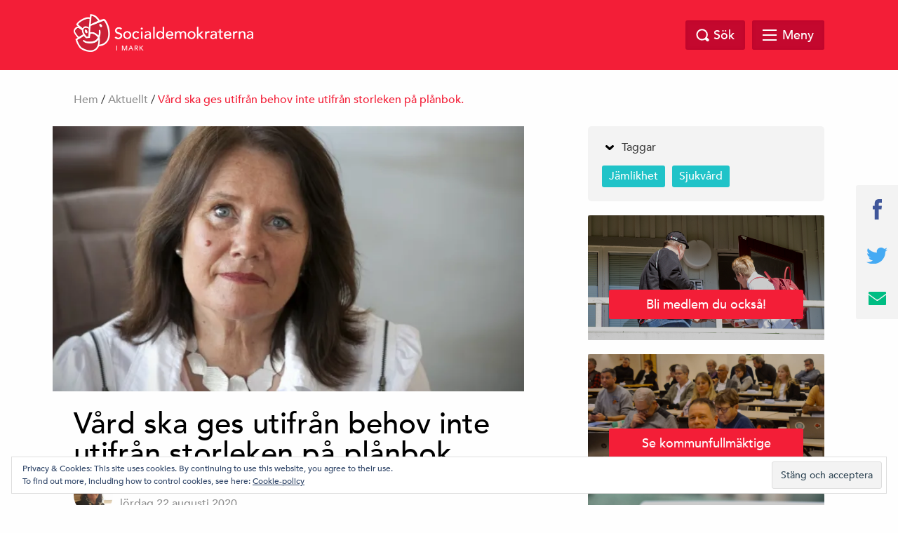

--- FILE ---
content_type: text/html; charset=UTF-8
request_url: https://framtidensmark.se/aktuellt/vard-ska-ges-utifran-behov-inte-utifran-storleken-pa-planbok/
body_size: 12162
content:
<!doctype html>
<html class="no-js" dir="ltr" lang="sv-SE">

    <head>
        <meta charset="utf-8">
        <meta http-equiv="x-ua-compatible" content="ie=edge">
        <meta name="viewport" content="width=device-width, initial-scale=1.0, maximum-scale=1.0, minimum-scale=1.0, user-scalable=no">
        <link rel="stylesheet" href="https://framtidensmark.se/wp-content/themes/sap-temat/css/foundation.min.css">
        <link rel="stylesheet" href="https://framtidensmark.se/wp-content/themes/sap-temat/css/owl.carousel.min.css">

        <title>Vård ska ges utifrån behov inte utifrån storleken på plånbok. &#8211; Socialdemokraterna i Mark</title>
<meta name='robots' content='max-image-preview:large' />
<link rel='dns-prefetch' href='//secure.gravatar.com' />
<link rel='dns-prefetch' href='//stats.wp.com' />
<link rel='dns-prefetch' href='//v0.wordpress.com' />
<link rel='dns-prefetch' href='//i0.wp.com' />
<link rel="alternate" type="application/rss+xml" title="Socialdemokraterna i Mark &raquo; Webbflöde" href="https://framtidensmark.se/feed/" />
<link rel="alternate" type="application/rss+xml" title="Socialdemokraterna i Mark &raquo; Kommentarsflöde" href="https://framtidensmark.se/comments/feed/" />

		<meta property="fb:app_id" content="240779043034493" />
    <meta property="og:title" content="Vård ska ges utifrån behov inte utifrån storleken på plånbok."/>
    <meta property="og:description" content="ETT STARKARE MARK"/>
    <meta property="og:type" content="article"/>
    <meta property="og:url" content="https://framtidensmark.se/aktuellt/vard-ska-ges-utifran-behov-inte-utifran-storleken-pa-planbok/"/>
    <meta property="og:site_name" content="Socialdemokraterna i Mark"/>
    <meta property="og:image" content="https://i0.wp.com/framtidensmark.se/wp-content/uploads/2019/09/anki_foto_nathalie_beser.jpg?fit=300%2C128&ssl=1"/>

<script type="text/javascript">
/* <![CDATA[ */
window._wpemojiSettings = {"baseUrl":"https:\/\/s.w.org\/images\/core\/emoji\/15.0.3\/72x72\/","ext":".png","svgUrl":"https:\/\/s.w.org\/images\/core\/emoji\/15.0.3\/svg\/","svgExt":".svg","source":{"concatemoji":"https:\/\/framtidensmark.se\/wp-includes\/js\/wp-emoji-release.min.js?ver=2210ddccfa38f341319d5efc17d477c9"}};
/*! This file is auto-generated */
!function(i,n){var o,s,e;function c(e){try{var t={supportTests:e,timestamp:(new Date).valueOf()};sessionStorage.setItem(o,JSON.stringify(t))}catch(e){}}function p(e,t,n){e.clearRect(0,0,e.canvas.width,e.canvas.height),e.fillText(t,0,0);var t=new Uint32Array(e.getImageData(0,0,e.canvas.width,e.canvas.height).data),r=(e.clearRect(0,0,e.canvas.width,e.canvas.height),e.fillText(n,0,0),new Uint32Array(e.getImageData(0,0,e.canvas.width,e.canvas.height).data));return t.every(function(e,t){return e===r[t]})}function u(e,t,n){switch(t){case"flag":return n(e,"\ud83c\udff3\ufe0f\u200d\u26a7\ufe0f","\ud83c\udff3\ufe0f\u200b\u26a7\ufe0f")?!1:!n(e,"\ud83c\uddfa\ud83c\uddf3","\ud83c\uddfa\u200b\ud83c\uddf3")&&!n(e,"\ud83c\udff4\udb40\udc67\udb40\udc62\udb40\udc65\udb40\udc6e\udb40\udc67\udb40\udc7f","\ud83c\udff4\u200b\udb40\udc67\u200b\udb40\udc62\u200b\udb40\udc65\u200b\udb40\udc6e\u200b\udb40\udc67\u200b\udb40\udc7f");case"emoji":return!n(e,"\ud83d\udc26\u200d\u2b1b","\ud83d\udc26\u200b\u2b1b")}return!1}function f(e,t,n){var r="undefined"!=typeof WorkerGlobalScope&&self instanceof WorkerGlobalScope?new OffscreenCanvas(300,150):i.createElement("canvas"),a=r.getContext("2d",{willReadFrequently:!0}),o=(a.textBaseline="top",a.font="600 32px Arial",{});return e.forEach(function(e){o[e]=t(a,e,n)}),o}function t(e){var t=i.createElement("script");t.src=e,t.defer=!0,i.head.appendChild(t)}"undefined"!=typeof Promise&&(o="wpEmojiSettingsSupports",s=["flag","emoji"],n.supports={everything:!0,everythingExceptFlag:!0},e=new Promise(function(e){i.addEventListener("DOMContentLoaded",e,{once:!0})}),new Promise(function(t){var n=function(){try{var e=JSON.parse(sessionStorage.getItem(o));if("object"==typeof e&&"number"==typeof e.timestamp&&(new Date).valueOf()<e.timestamp+604800&&"object"==typeof e.supportTests)return e.supportTests}catch(e){}return null}();if(!n){if("undefined"!=typeof Worker&&"undefined"!=typeof OffscreenCanvas&&"undefined"!=typeof URL&&URL.createObjectURL&&"undefined"!=typeof Blob)try{var e="postMessage("+f.toString()+"("+[JSON.stringify(s),u.toString(),p.toString()].join(",")+"));",r=new Blob([e],{type:"text/javascript"}),a=new Worker(URL.createObjectURL(r),{name:"wpTestEmojiSupports"});return void(a.onmessage=function(e){c(n=e.data),a.terminate(),t(n)})}catch(e){}c(n=f(s,u,p))}t(n)}).then(function(e){for(var t in e)n.supports[t]=e[t],n.supports.everything=n.supports.everything&&n.supports[t],"flag"!==t&&(n.supports.everythingExceptFlag=n.supports.everythingExceptFlag&&n.supports[t]);n.supports.everythingExceptFlag=n.supports.everythingExceptFlag&&!n.supports.flag,n.DOMReady=!1,n.readyCallback=function(){n.DOMReady=!0}}).then(function(){return e}).then(function(){var e;n.supports.everything||(n.readyCallback(),(e=n.source||{}).concatemoji?t(e.concatemoji):e.wpemoji&&e.twemoji&&(t(e.twemoji),t(e.wpemoji)))}))}((window,document),window._wpemojiSettings);
/* ]]> */
</script>
<link rel='stylesheet' id='jetpack_related-posts-css' href='https://framtidensmark.se/wp-content/plugins/jetpack/modules/related-posts/related-posts.css?ver=20240116' type='text/css' media='all' />
<style id='wp-emoji-styles-inline-css' type='text/css'>

	img.wp-smiley, img.emoji {
		display: inline !important;
		border: none !important;
		box-shadow: none !important;
		height: 1em !important;
		width: 1em !important;
		margin: 0 0.07em !important;
		vertical-align: -0.1em !important;
		background: none !important;
		padding: 0 !important;
	}
</style>
<link rel='stylesheet' id='wp-block-library-css' href='https://framtidensmark.se/wp-includes/css/dist/block-library/style.min.css?ver=2210ddccfa38f341319d5efc17d477c9' type='text/css' media='all' />
<link rel='stylesheet' id='mediaelement-css' href='https://framtidensmark.se/wp-includes/js/mediaelement/mediaelementplayer-legacy.min.css?ver=4.2.17' type='text/css' media='all' />
<link rel='stylesheet' id='wp-mediaelement-css' href='https://framtidensmark.se/wp-includes/js/mediaelement/wp-mediaelement.min.css?ver=2210ddccfa38f341319d5efc17d477c9' type='text/css' media='all' />
<style id='jetpack-sharing-buttons-style-inline-css' type='text/css'>
.jetpack-sharing-buttons__services-list{display:flex;flex-direction:row;flex-wrap:wrap;gap:0;list-style-type:none;margin:5px;padding:0}.jetpack-sharing-buttons__services-list.has-small-icon-size{font-size:12px}.jetpack-sharing-buttons__services-list.has-normal-icon-size{font-size:16px}.jetpack-sharing-buttons__services-list.has-large-icon-size{font-size:24px}.jetpack-sharing-buttons__services-list.has-huge-icon-size{font-size:36px}@media print{.jetpack-sharing-buttons__services-list{display:none!important}}.editor-styles-wrapper .wp-block-jetpack-sharing-buttons{gap:0;padding-inline-start:0}ul.jetpack-sharing-buttons__services-list.has-background{padding:1.25em 2.375em}
</style>
<link rel='stylesheet' id='mpp_gutenberg-css' href='https://framtidensmark.se/wp-content/plugins/metronet-profile-picture/dist/blocks.style.build.css?ver=2.6.3' type='text/css' media='all' />
<style id='classic-theme-styles-inline-css' type='text/css'>
/*! This file is auto-generated */
.wp-block-button__link{color:#fff;background-color:#32373c;border-radius:9999px;box-shadow:none;text-decoration:none;padding:calc(.667em + 2px) calc(1.333em + 2px);font-size:1.125em}.wp-block-file__button{background:#32373c;color:#fff;text-decoration:none}
</style>
<style id='global-styles-inline-css' type='text/css'>
body{--wp--preset--color--black: #000000;--wp--preset--color--cyan-bluish-gray: #abb8c3;--wp--preset--color--white: #ffffff;--wp--preset--color--pale-pink: #f78da7;--wp--preset--color--vivid-red: #cf2e2e;--wp--preset--color--luminous-vivid-orange: #ff6900;--wp--preset--color--luminous-vivid-amber: #fcb900;--wp--preset--color--light-green-cyan: #7bdcb5;--wp--preset--color--vivid-green-cyan: #00d084;--wp--preset--color--pale-cyan-blue: #8ed1fc;--wp--preset--color--vivid-cyan-blue: #0693e3;--wp--preset--color--vivid-purple: #9b51e0;--wp--preset--gradient--vivid-cyan-blue-to-vivid-purple: linear-gradient(135deg,rgba(6,147,227,1) 0%,rgb(155,81,224) 100%);--wp--preset--gradient--light-green-cyan-to-vivid-green-cyan: linear-gradient(135deg,rgb(122,220,180) 0%,rgb(0,208,130) 100%);--wp--preset--gradient--luminous-vivid-amber-to-luminous-vivid-orange: linear-gradient(135deg,rgba(252,185,0,1) 0%,rgba(255,105,0,1) 100%);--wp--preset--gradient--luminous-vivid-orange-to-vivid-red: linear-gradient(135deg,rgba(255,105,0,1) 0%,rgb(207,46,46) 100%);--wp--preset--gradient--very-light-gray-to-cyan-bluish-gray: linear-gradient(135deg,rgb(238,238,238) 0%,rgb(169,184,195) 100%);--wp--preset--gradient--cool-to-warm-spectrum: linear-gradient(135deg,rgb(74,234,220) 0%,rgb(151,120,209) 20%,rgb(207,42,186) 40%,rgb(238,44,130) 60%,rgb(251,105,98) 80%,rgb(254,248,76) 100%);--wp--preset--gradient--blush-light-purple: linear-gradient(135deg,rgb(255,206,236) 0%,rgb(152,150,240) 100%);--wp--preset--gradient--blush-bordeaux: linear-gradient(135deg,rgb(254,205,165) 0%,rgb(254,45,45) 50%,rgb(107,0,62) 100%);--wp--preset--gradient--luminous-dusk: linear-gradient(135deg,rgb(255,203,112) 0%,rgb(199,81,192) 50%,rgb(65,88,208) 100%);--wp--preset--gradient--pale-ocean: linear-gradient(135deg,rgb(255,245,203) 0%,rgb(182,227,212) 50%,rgb(51,167,181) 100%);--wp--preset--gradient--electric-grass: linear-gradient(135deg,rgb(202,248,128) 0%,rgb(113,206,126) 100%);--wp--preset--gradient--midnight: linear-gradient(135deg,rgb(2,3,129) 0%,rgb(40,116,252) 100%);--wp--preset--font-size--small: 13px;--wp--preset--font-size--medium: 20px;--wp--preset--font-size--large: 36px;--wp--preset--font-size--x-large: 42px;--wp--preset--spacing--20: 0.44rem;--wp--preset--spacing--30: 0.67rem;--wp--preset--spacing--40: 1rem;--wp--preset--spacing--50: 1.5rem;--wp--preset--spacing--60: 2.25rem;--wp--preset--spacing--70: 3.38rem;--wp--preset--spacing--80: 5.06rem;--wp--preset--shadow--natural: 6px 6px 9px rgba(0, 0, 0, 0.2);--wp--preset--shadow--deep: 12px 12px 50px rgba(0, 0, 0, 0.4);--wp--preset--shadow--sharp: 6px 6px 0px rgba(0, 0, 0, 0.2);--wp--preset--shadow--outlined: 6px 6px 0px -3px rgba(255, 255, 255, 1), 6px 6px rgba(0, 0, 0, 1);--wp--preset--shadow--crisp: 6px 6px 0px rgba(0, 0, 0, 1);}:where(.is-layout-flex){gap: 0.5em;}:where(.is-layout-grid){gap: 0.5em;}body .is-layout-flex{display: flex;}body .is-layout-flex{flex-wrap: wrap;align-items: center;}body .is-layout-flex > *{margin: 0;}body .is-layout-grid{display: grid;}body .is-layout-grid > *{margin: 0;}:where(.wp-block-columns.is-layout-flex){gap: 2em;}:where(.wp-block-columns.is-layout-grid){gap: 2em;}:where(.wp-block-post-template.is-layout-flex){gap: 1.25em;}:where(.wp-block-post-template.is-layout-grid){gap: 1.25em;}.has-black-color{color: var(--wp--preset--color--black) !important;}.has-cyan-bluish-gray-color{color: var(--wp--preset--color--cyan-bluish-gray) !important;}.has-white-color{color: var(--wp--preset--color--white) !important;}.has-pale-pink-color{color: var(--wp--preset--color--pale-pink) !important;}.has-vivid-red-color{color: var(--wp--preset--color--vivid-red) !important;}.has-luminous-vivid-orange-color{color: var(--wp--preset--color--luminous-vivid-orange) !important;}.has-luminous-vivid-amber-color{color: var(--wp--preset--color--luminous-vivid-amber) !important;}.has-light-green-cyan-color{color: var(--wp--preset--color--light-green-cyan) !important;}.has-vivid-green-cyan-color{color: var(--wp--preset--color--vivid-green-cyan) !important;}.has-pale-cyan-blue-color{color: var(--wp--preset--color--pale-cyan-blue) !important;}.has-vivid-cyan-blue-color{color: var(--wp--preset--color--vivid-cyan-blue) !important;}.has-vivid-purple-color{color: var(--wp--preset--color--vivid-purple) !important;}.has-black-background-color{background-color: var(--wp--preset--color--black) !important;}.has-cyan-bluish-gray-background-color{background-color: var(--wp--preset--color--cyan-bluish-gray) !important;}.has-white-background-color{background-color: var(--wp--preset--color--white) !important;}.has-pale-pink-background-color{background-color: var(--wp--preset--color--pale-pink) !important;}.has-vivid-red-background-color{background-color: var(--wp--preset--color--vivid-red) !important;}.has-luminous-vivid-orange-background-color{background-color: var(--wp--preset--color--luminous-vivid-orange) !important;}.has-luminous-vivid-amber-background-color{background-color: var(--wp--preset--color--luminous-vivid-amber) !important;}.has-light-green-cyan-background-color{background-color: var(--wp--preset--color--light-green-cyan) !important;}.has-vivid-green-cyan-background-color{background-color: var(--wp--preset--color--vivid-green-cyan) !important;}.has-pale-cyan-blue-background-color{background-color: var(--wp--preset--color--pale-cyan-blue) !important;}.has-vivid-cyan-blue-background-color{background-color: var(--wp--preset--color--vivid-cyan-blue) !important;}.has-vivid-purple-background-color{background-color: var(--wp--preset--color--vivid-purple) !important;}.has-black-border-color{border-color: var(--wp--preset--color--black) !important;}.has-cyan-bluish-gray-border-color{border-color: var(--wp--preset--color--cyan-bluish-gray) !important;}.has-white-border-color{border-color: var(--wp--preset--color--white) !important;}.has-pale-pink-border-color{border-color: var(--wp--preset--color--pale-pink) !important;}.has-vivid-red-border-color{border-color: var(--wp--preset--color--vivid-red) !important;}.has-luminous-vivid-orange-border-color{border-color: var(--wp--preset--color--luminous-vivid-orange) !important;}.has-luminous-vivid-amber-border-color{border-color: var(--wp--preset--color--luminous-vivid-amber) !important;}.has-light-green-cyan-border-color{border-color: var(--wp--preset--color--light-green-cyan) !important;}.has-vivid-green-cyan-border-color{border-color: var(--wp--preset--color--vivid-green-cyan) !important;}.has-pale-cyan-blue-border-color{border-color: var(--wp--preset--color--pale-cyan-blue) !important;}.has-vivid-cyan-blue-border-color{border-color: var(--wp--preset--color--vivid-cyan-blue) !important;}.has-vivid-purple-border-color{border-color: var(--wp--preset--color--vivid-purple) !important;}.has-vivid-cyan-blue-to-vivid-purple-gradient-background{background: var(--wp--preset--gradient--vivid-cyan-blue-to-vivid-purple) !important;}.has-light-green-cyan-to-vivid-green-cyan-gradient-background{background: var(--wp--preset--gradient--light-green-cyan-to-vivid-green-cyan) !important;}.has-luminous-vivid-amber-to-luminous-vivid-orange-gradient-background{background: var(--wp--preset--gradient--luminous-vivid-amber-to-luminous-vivid-orange) !important;}.has-luminous-vivid-orange-to-vivid-red-gradient-background{background: var(--wp--preset--gradient--luminous-vivid-orange-to-vivid-red) !important;}.has-very-light-gray-to-cyan-bluish-gray-gradient-background{background: var(--wp--preset--gradient--very-light-gray-to-cyan-bluish-gray) !important;}.has-cool-to-warm-spectrum-gradient-background{background: var(--wp--preset--gradient--cool-to-warm-spectrum) !important;}.has-blush-light-purple-gradient-background{background: var(--wp--preset--gradient--blush-light-purple) !important;}.has-blush-bordeaux-gradient-background{background: var(--wp--preset--gradient--blush-bordeaux) !important;}.has-luminous-dusk-gradient-background{background: var(--wp--preset--gradient--luminous-dusk) !important;}.has-pale-ocean-gradient-background{background: var(--wp--preset--gradient--pale-ocean) !important;}.has-electric-grass-gradient-background{background: var(--wp--preset--gradient--electric-grass) !important;}.has-midnight-gradient-background{background: var(--wp--preset--gradient--midnight) !important;}.has-small-font-size{font-size: var(--wp--preset--font-size--small) !important;}.has-medium-font-size{font-size: var(--wp--preset--font-size--medium) !important;}.has-large-font-size{font-size: var(--wp--preset--font-size--large) !important;}.has-x-large-font-size{font-size: var(--wp--preset--font-size--x-large) !important;}
.wp-block-navigation a:where(:not(.wp-element-button)){color: inherit;}
:where(.wp-block-post-template.is-layout-flex){gap: 1.25em;}:where(.wp-block-post-template.is-layout-grid){gap: 1.25em;}
:where(.wp-block-columns.is-layout-flex){gap: 2em;}:where(.wp-block-columns.is-layout-grid){gap: 2em;}
.wp-block-pullquote{font-size: 1.5em;line-height: 1.6;}
</style>
<link rel='stylesheet' id='casper_leaving_style-css' href='https://framtidensmark.se/wp-content/plugins/caspers-leave-notice/functions/../caspers-leave-notice.css?ver=2210ddccfa38f341319d5efc17d477c9' type='text/css' media='all' />
<link rel='stylesheet' id='contact-form-7-css' href='https://framtidensmark.se/wp-content/plugins/contact-form-7/includes/css/styles.css?ver=5.9.8' type='text/css' media='all' />
<link rel='stylesheet' id='s_theme-style-css' href='https://framtidensmark.se/wp-content/themes/sap-temat/style.css?ver=2210ddccfa38f341319d5efc17d477c9' type='text/css' media='all' />
<link rel='stylesheet' id='eu-cookie-law-style-css' href='https://framtidensmark.se/wp-content/plugins/jetpack/modules/widgets/eu-cookie-law/style.css?ver=14.0' type='text/css' media='all' />
<link rel='stylesheet' id='amr-ical-events-list-css' href='https://framtidensmark.se/wp-content/plugins/amr-ical-events-list/css/icallist.css?ver=1' type='text/css' media='all' />
<link rel='stylesheet' id='amr-ical-events-list_print-css' href='https://framtidensmark.se/wp-content/plugins/amr-ical-events-list/css/icalprint.css?ver=1' type='text/css' media='print' />
<link rel='stylesheet' id='dashicons-css' href='https://framtidensmark.se/wp-includes/css/dashicons.min.css?ver=2210ddccfa38f341319d5efc17d477c9' type='text/css' media='all' />
<script type="text/javascript" id="jetpack_related-posts-js-extra">
/* <![CDATA[ */
var related_posts_js_options = {"post_heading":"h4"};
/* ]]> */
</script>
<script type="text/javascript" src="https://framtidensmark.se/wp-content/plugins/jetpack/_inc/build/related-posts/related-posts.min.js?ver=20240116" id="jetpack_related-posts-js"></script>
<script type="text/javascript" src="https://framtidensmark.se/wp-includes/js/jquery/jquery.min.js?ver=3.7.1" id="jquery-core-js"></script>
<script type="text/javascript" src="https://framtidensmark.se/wp-includes/js/jquery/jquery-migrate.min.js?ver=3.4.1" id="jquery-migrate-js"></script>
<link rel="https://api.w.org/" href="https://framtidensmark.se/wp-json/" /><link rel="alternate" type="application/json" href="https://framtidensmark.se/wp-json/wp/v2/posts/3072" /><link rel="EditURI" type="application/rsd+xml" title="RSD" href="https://framtidensmark.se/xmlrpc.php?rsd" />
<link rel="canonical" href="https://framtidensmark.se/aktuellt/vard-ska-ges-utifran-behov-inte-utifran-storleken-pa-planbok/" />
<link rel="alternate" type="application/json+oembed" href="https://framtidensmark.se/wp-json/oembed/1.0/embed?url=https%3A%2F%2Fframtidensmark.se%2Faktuellt%2Fvard-ska-ges-utifran-behov-inte-utifran-storleken-pa-planbok%2F" />
<link rel="alternate" type="text/xml+oembed" href="https://framtidensmark.se/wp-json/oembed/1.0/embed?url=https%3A%2F%2Fframtidensmark.se%2Faktuellt%2Fvard-ska-ges-utifran-behov-inte-utifran-storleken-pa-planbok%2F&#038;format=xml" />
<!-- Facebook Pixel Code -->
<script>
  !function(f,b,e,v,n,t,s)
  {if(f.fbq)return;n=f.fbq=function(){n.callMethod?
  n.callMethod.apply(n,arguments):n.queue.push(arguments)};
  if(!f._fbq)f._fbq=n;n.push=n;n.loaded=!0;n.version='2.0';
  n.queue=[];t=b.createElement(e);t.async=!0;
  t.src=v;s=b.getElementsByTagName(e)[0];
  s.parentNode.insertBefore(t,s)}(window, document,'script',
  'https://connect.facebook.net/en_US/fbevents.js');
  fbq('init', '813095986269105');
  fbq('track', 'PageView');
</script>
<noscript><img height="1" width="1" style="display:none"
  src="https://www.facebook.com/tr?id=813095986269105&ev=PageView&noscript=1"
/></noscript>
<!-- End Facebook Pixel Code -->	<style>img#wpstats{display:none}</style>
		<link rel="shortcut icon" type="image/x-icon" sizes="16x16 32x32" href="/wp-content/favicon.ico" />
<link rel="icon" type="image/png" sizes="32x32" href="/wp-content/favicon.png" />
<link rel="icon" type="image/gif" href="/wp-content/favicon.gif" />
<link rel="apple-touch-icon" sizes="180x180" href="/wp-content/ios-180.png" />
<link rel="apple-touch-icon" sizes="120x120" href="/wp-content/ios-120.png" />
<link rel="apple-touch-icon" sizes="152x152" href="/wp-content/ios-152.png" />
<meta name="mobile-web-app-capable" content="yes" />
<link rel="icon" sizes="192x192" href="/wp-content/android-192.png" />
<link rel="icon" sizes="144x144" href="/wp-content/android-144.png" />
<meta name="application-name" content="Socialdemokraterna i Mark" />
<meta name="msapplication-TileColor" content="#ffffff" />
<meta name="msapplication-square70x70logo" content="/wp-content/ms-square-70.png" />
<meta name="msapplication-square150x150logo" content="/wp-content/ms-square-150.png" />
<meta name="msapplication-wide310x150logo" content="/wp-content/ms-wide-310.png" />
<meta name="msapplication-square310x310logo" content="/wp-content/ms-square-310.png" />    </head>

  <body data-rsssl=1 class="post-template-default single single-post postid-3072 single-format-standard group-blog">

    <header class="site-header" id="header">
      <div class="row">
        <div class="large-12 columns">
            <a href="https://framtidensmark.se">
            <div class="logo">
            <img src="https://framtidensmark.se/wp-content/themes/sap-temat/img/socialdemokraterna_liggande.png" alt="Socialdemokraterna">
            <span class="sub">i Mark</span>
          </div>
            </a>
          <nav class="top-nav">
                      </nav>

          <div class="search-and-menu">
            <div class="site-search-wrap">
              <div class="site-search">
                <a href="#" class="search-close"></a>
                <form role="search" method="get" class="search-form" action="https://framtidensmark.se/">
				<label>
					<span class="screen-reader-text">Sök efter:</span>
					<input type="search" class="search-field" placeholder="Sök …" value="" name="s" />
				</label>
				<input type="submit" class="search-submit" value="Sök" />
			</form>              </div>

            </div>

            <a href="#" class="top-search"><span class="text">Sök</span></a>

            <div href="#" class="mega-menu">

                <div class="menu-link">
                    <div id="hamburger">
                        <span></span>
                        <span></span>
                        <span></span>
                        <span></span>
                    </div>
                    <span class="text">Meny</span>
                </div><!-- /.menu-link -->

                <div class="mega-menu-dropdown">
                    <div class="mega-menu-dropdown-wrap">
                        <nav id="mega-menu-eq" data-equalizer data-equalize-by-row="true" data-equalize-on="medium">

                            <div class="menu-huvudmeny-container"><ul id="menu-huvudmeny" class="mega-menu-wrap"><li data-equalizer-watch id="menu-item-192" class="menu-item menu-item-type-post_type menu-item-object-page menu-item-has-children"><a href="https://framtidensmark.se/vart-parti/">Vårt parti</a>
<ul class="sub-menu">
	<li id="menu-item-94" class="menu-item menu-item-type-custom menu-item-object-custom"><a href="https://www.socialdemokraterna.se/Bli-medlem/">Bli medlem</a></li>
	<li id="menu-item-4934" class="menu-item menu-item-type-post_type menu-item-object-page"><a href="https://framtidensmark.se/vara-politiker/hakan-andersson/">Ordförande</a></li>
	<li id="menu-item-178" class="menu-item menu-item-type-post_type menu-item-object-page"><a href="https://framtidensmark.se/vart-parti/var-styrelse/">Socialdemokraterna i Marks styrelse</a></li>
	<li id="menu-item-2904" class="menu-item menu-item-type-post_type menu-item-object-page"><a href="https://framtidensmark.se/vart-parti/lokala-foreningar/">Våra föreningar</a></li>
	<li id="menu-item-400" class="menu-item menu-item-type-post_type menu-item-object-page"><a href="https://framtidensmark.se/vart-parti/studier/">Studier</a></li>
	<li id="menu-item-3279" class="menu-item menu-item-type-post_type menu-item-object-page"><a href="https://framtidensmark.se/vart-parti/arbetarekommunens-valberedning/">Arbetarekommunens valberedning</a></li>
	<li id="menu-item-5645" class="menu-item menu-item-type-post_type menu-item-object-page"><a href="https://framtidensmark.se/vart-parti/utstallning/">Arbetarrörelsens fanor i Mark utställning</a></li>
	<li id="menu-item-200" class="menu-item menu-item-type-post_type menu-item-object-page"><a href="https://framtidensmark.se/vart-parti/medlemstidningen/">Nyhetsbrev</a></li>
	<li id="menu-item-199" class="menu-item menu-item-type-post_type menu-item-object-page"><a href="https://framtidensmark.se/vart-parti/medlemslotteriet/">Medlemslotteriet</a></li>
	<li id="menu-item-2950" class="menu-item menu-item-type-post_type menu-item-object-page"><a href="https://framtidensmark.se/vart-parti/vart-distrikt/">Vårt distrikt</a></li>
	<li id="menu-item-2980" class="menu-item menu-item-type-post_type menu-item-object-page"><a href="https://framtidensmark.se/vart-parti/kyrkoval-2021/">Kyrkovalet 2025</a></li>
	<li id="menu-item-3472" class="menu-item menu-item-type-post_type menu-item-object-page"><a href="https://framtidensmark.se/vart-parti/marks-arbetarekommuns-historia/">Marks Arbetarekommuns historia</a></li>
	<li id="menu-item-4111" class="menu-item menu-item-type-post_type menu-item-object-page"><a href="https://framtidensmark.se/vart-parti/marks-arbetarekommuns-stipendiefond-for-unga/">Marks Arbetarekommuns Stipendiefond för unga</a></li>
</ul>
</li>
<li data-equalizer-watch id="menu-item-30" class="menu-item menu-item-type-post_type menu-item-object-page menu-item-has-children"><a href="https://framtidensmark.se/var-politik/">Vår politik</a>
<ul class="sub-menu">
	<li id="menu-item-2887" class="menu-item menu-item-type-post_type menu-item-object-page"><a href="https://framtidensmark.se/var-politik/var-politik-fran-a-till-o/">Från A till Ö</a></li>
	<li id="menu-item-4622" class="menu-item menu-item-type-custom menu-item-object-custom"><a href="https://framtidensmark.se/wp-content/uploads/2022/08/Val-2022_webb.pdf">Vårt handlingsprogram 2022-2026</a></li>
	<li id="menu-item-3778" class="menu-item menu-item-type-custom menu-item-object-custom"><a href="https://www.socialdemokraterna.se/var-politik/partiprogram-och-riktlinjer">Partiprogram och politiska riktlinjer</a></li>
</ul>
</li>
<li data-equalizer-watch id="menu-item-33" class="menu-item menu-item-type-post_type menu-item-object-page menu-item-has-children"><a href="https://framtidensmark.se/vara-politiker/">Våra politiker och företrädare</a>
<ul class="sub-menu">
	<li id="menu-item-3784" class="menu-item menu-item-type-custom menu-item-object-custom"><a href="https://framtidensmark.se/vara-politiker/ulf-dahlberg/">Kommunalråd</a></li>
	<li id="menu-item-34" class="menu-item menu-item-type-post_type menu-item-object-page"><a href="https://framtidensmark.se/vara-politiker/fullmaktigeledamoter/">Fullmäktigegrupp</a></li>
	<li id="menu-item-148" class="menu-item menu-item-type-post_type menu-item-object-page"><a href="https://framtidensmark.se/vara-politiker/gruppledare/">Kommunala S-gruppledare</a></li>
	<li id="menu-item-325" class="menu-item menu-item-type-post_type menu-item-object-page"><a href="https://framtidensmark.se/vara-politiker/regionpolitiker/">Regionpolitiker</a></li>
	<li id="menu-item-2942" class="menu-item menu-item-type-post_type menu-item-object-page"><a href="https://framtidensmark.se/vara-politiker/riksdagsledamoter/">Riksdagsledamöter</a></li>
</ul>
</li>
<li data-equalizer-watch id="menu-item-271" class="menu-item menu-item-type-post_type menu-item-object-page menu-item-has-children"><a href="https://framtidensmark.se/kontakt/">Kontakt</a>
<ul class="sub-menu">
	<li id="menu-item-4927" class="menu-item menu-item-type-post_type menu-item-object-page"><a href="https://framtidensmark.se/vara-politiker/hakan-andersson/">Ordförande</a></li>
	<li id="menu-item-4788" class="menu-item menu-item-type-post_type menu-item-object-page"><a href="https://framtidensmark.se/vara-politiker/ulf-dahlberg/">Kommunalråd</a></li>
	<li id="menu-item-280" class="menu-item menu-item-type-post_type menu-item-object-page"><a href="https://framtidensmark.se/vart-parti/lokala-foreningar/">Våra föreningar</a></li>
	<li id="menu-item-279" class="menu-item menu-item-type-post_type menu-item-object-page"><a href="https://framtidensmark.se/kontakt/expedition/">Expedition</a></li>
	<li id="menu-item-1123" class="menu-item menu-item-type-post_type menu-item-object-page"><a href="https://framtidensmark.se/kontakt/press/">Press</a></li>
</ul>
</li>
<li data-equalizer-watch id="menu-item-85" class="menu-item menu-item-type-post_type menu-item-object-page menu-item-has-children"><a href="https://framtidensmark.se/lankar/">Länkar</a>
<ul class="sub-menu">
	<li id="menu-item-4141" class="menu-item menu-item-type-custom menu-item-object-custom"><a href="https://www.socialdemokraterna.se/vart-parti/om-partiet/stadgar">Stadgar</a></li>
	<li id="menu-item-4075" class="menu-item menu-item-type-custom menu-item-object-custom"><a href="https://rosenforalla.se/">Logga in &#8211; Rosen för alla</a></li>
	<li id="menu-item-391" class="menu-item menu-item-type-custom menu-item-object-custom"><a href="https://framtidensmark.se/wp-login.php">Logga in &#8211; WordPress</a></li>
	<li id="menu-item-223" class="menu-item menu-item-type-custom menu-item-object-custom"><a href="http://www.mark.se">Marks kommun</a></li>
</ul>
</li>
</ul></div>
                            <div class="clearfix"></div>

                        </nav>
                    </div><!-- /.mega-menu-dropdown-wrap -->
                </div><!-- /.mega-menu-dropdown -->
            </div><!-- /.mega-menu -->

        </div>
    </div>
</div>
</header>

<div id="page-top"></div>

  <div class="breadcrumb">
    <div class="row">
      <div class="columns medium-12 medium-offset-0 large-12 large-offset-0">
        <div id="crumbs"><a href="https://framtidensmark.se">Hem</a> / <a href="https://framtidensmark.se/category/aktuellt/">Aktuellt</a> / <span class="current">Vård ska ges utifrån behov inte utifrån storleken på plånbok.</span></div>
        
      </div>
    </div>
  </div>
<section id="content">
	<div class="row">
		<div class="columns medium-10 medium-offset-1 large-7 large-offset-0">
			<main>

		
<div class="post">

		<a href="https://framtidensmark.se/aktuellt/vard-ska-ges-utifran-behov-inte-utifran-storleken-pa-planbok/" title="Vård ska ges utifrån behov inte utifrån storleken på plånbok.">
	<div class="post-image">
		<img width="732" height="412" src="https://i0.wp.com/framtidensmark.se/wp-content/uploads/2019/09/anki_foto_nathalie_beser.jpg?resize=732%2C412&amp;ssl=1" class="attachment-post-thumbnail size-post-thumbnail wp-post-image" alt="" decoding="async" fetchpriority="high" data-attachment-id="2343" data-permalink="https://framtidensmark.se/aktuellt/underskoterskeupproret/attachment/anki_foto_nathalie_beser/" data-orig-file="https://i0.wp.com/framtidensmark.se/wp-content/uploads/2019/09/anki_foto_nathalie_beser.jpg?fit=1100%2C470&amp;ssl=1" data-orig-size="1100,470" data-comments-opened="1" data-image-meta="{&quot;aperture&quot;:&quot;0&quot;,&quot;credit&quot;:&quot;&quot;,&quot;camera&quot;:&quot;&quot;,&quot;caption&quot;:&quot;&quot;,&quot;created_timestamp&quot;:&quot;0&quot;,&quot;copyright&quot;:&quot;&quot;,&quot;focal_length&quot;:&quot;0&quot;,&quot;iso&quot;:&quot;0&quot;,&quot;shutter_speed&quot;:&quot;0&quot;,&quot;title&quot;:&quot;&quot;,&quot;orientation&quot;:&quot;0&quot;}" data-image-title="anki_foto_nathalie_beser" data-image-description="" data-image-caption="" data-medium-file="https://i0.wp.com/framtidensmark.se/wp-content/uploads/2019/09/anki_foto_nathalie_beser.jpg?fit=300%2C128&amp;ssl=1" data-large-file="https://i0.wp.com/framtidensmark.se/wp-content/uploads/2019/09/anki_foto_nathalie_beser.jpg?fit=640%2C274&amp;ssl=1" />	</div>
	</a>
	

	<h1 class="title">Vård ska ges utifrån behov inte utifrån storleken på plånbok.</h1>
	<div class="post-meta">
		<div class="author-image">
			<img width="56" height="46" src="https://i0.wp.com/framtidensmark.se/wp-content/uploads/2020/09/20190226-Ann-Christine-Ahlberg-kopia-2-scaled.jpg?fit=56%2C46&amp;ssl=1" class="avatar avatar-56 photo" alt="" decoding="async" srcset="https://i0.wp.com/framtidensmark.se/wp-content/uploads/2020/09/20190226-Ann-Christine-Ahlberg-kopia-2-scaled.jpg?w=2560&amp;ssl=1 2560w, https://i0.wp.com/framtidensmark.se/wp-content/uploads/2020/09/20190226-Ann-Christine-Ahlberg-kopia-2-scaled.jpg?resize=300%2C247&amp;ssl=1 300w, https://i0.wp.com/framtidensmark.se/wp-content/uploads/2020/09/20190226-Ann-Christine-Ahlberg-kopia-2-scaled.jpg?resize=1024%2C844&amp;ssl=1 1024w, https://i0.wp.com/framtidensmark.se/wp-content/uploads/2020/09/20190226-Ann-Christine-Ahlberg-kopia-2-scaled.jpg?resize=768%2C633&amp;ssl=1 768w, https://i0.wp.com/framtidensmark.se/wp-content/uploads/2020/09/20190226-Ann-Christine-Ahlberg-kopia-2-scaled.jpg?w=1280&amp;ssl=1 1280w, https://i0.wp.com/framtidensmark.se/wp-content/uploads/2020/09/20190226-Ann-Christine-Ahlberg-kopia-2-scaled.jpg?w=1920&amp;ssl=1 1920w" sizes="(max-width: 56px) 100vw, 56px" data-attachment-id="3168" data-permalink="https://framtidensmark.se/20190226-ann-christine-ahlberg-kopia-2/" data-orig-file="https://i0.wp.com/framtidensmark.se/wp-content/uploads/2020/09/20190226-Ann-Christine-Ahlberg-kopia-2-scaled.jpg?fit=2560%2C2111&amp;ssl=1" data-orig-size="2560,2111" data-comments-opened="1" data-image-meta="{&quot;aperture&quot;:&quot;1.7&quot;,&quot;credit&quot;:&quot;&quot;,&quot;camera&quot;:&quot;SM-G950F&quot;,&quot;caption&quot;:&quot;&quot;,&quot;created_timestamp&quot;:&quot;1551210431&quot;,&quot;copyright&quot;:&quot;&quot;,&quot;focal_length&quot;:&quot;4.2&quot;,&quot;iso&quot;:&quot;250&quot;,&quot;shutter_speed&quot;:&quot;0.03030303030303&quot;,&quot;title&quot;:&quot;&quot;,&quot;orientation&quot;:&quot;1&quot;}" data-image-title="20190226 Ann-Christine Ahlberg &#8211; kopia (2)" data-image-description="" data-image-caption="" data-medium-file="https://i0.wp.com/framtidensmark.se/wp-content/uploads/2020/09/20190226-Ann-Christine-Ahlberg-kopia-2-scaled.jpg?fit=300%2C247&amp;ssl=1" data-large-file="https://i0.wp.com/framtidensmark.se/wp-content/uploads/2020/09/20190226-Ann-Christine-Ahlberg-kopia-2-scaled.jpg?fit=640%2C528&amp;ssl=1" />		</div>
		<div class="author-date">
			<span class="author-name">
			<a href="https://framtidensmark.se/author/anah/">Ann-Christin Ahlberg</a>
			</span>
			<span class="post-timestamp">lördag 22 augusti 2020</span>
		</div>
		<div class="clearfix"> </div>
	</div>

	
<p>I den skattefinansierade vården ska det inte vara möjligt att köpa sig före kön. En grundbult i Sveriges välfärdssystem är att medborgarna kan vara trygga i att vård ges utifrån behov, inte utifrån storlek på ens plånbok, sa socialministern Lena Hallengren på en presskonferens den 18 augusti.</p>



<p>Håller helt med och vi socialdemokrater i Sjuhärads partidistrikt har alltid tagit strid för att det ska vara vårdbehovet som ska styra inte plånboken. Vi har också sett hur allt fler svenskar tecknar privata sjukvårdsförsäkringar som kan ge dom förtur till vår gemensamma sjukvård vilket är helt fel.</p>



<p>Nu tillsätter regeringen en utredning som ska föreslå åtgärder som i möjligaste mån ska säkerställa att patienter med privata sjukförsäkringar inte får snabbare tillgång till vård eller bättre vård i den offentliga finansierade hälso- och sjukvården, framför patienter utan privat försäkring.</p>



<p>En viktig utredning som jag hoppas ska komma fram med bra förslag. Utredningen ska redovisas den 30 september 2021 så vi måste fortsätta arbetet att alla patienter får en jämlik vård oavsett storleken på plånbok.</p>



<p>Ha en fortsatt bra sommar</p>



<p><a rel="noreferrer noopener" href="mailto:ann-christin.ahlberg@riksdagen.se" target="_blank">Ann-Christin ”Ankie” Ahlberg</a><br>Riksdagsledamot</p>

<div id='jp-relatedposts' class='jp-relatedposts' >
	<h3 class="jp-relatedposts-headline"><em>Relaterade</em></h3>
</div>
	<div class="clearfix"> </div>
	<div class="post-footer">
		<p>Senast uppdaterad: lördag 22 augusti 2020</p>
		<div class="tags">
			<div class="tag-wrap">
				<a href="https://framtidensmark.se/tag/jamlikhet/" rel="tag">Jämlikhet</a><a href="https://framtidensmark.se/tag/sjukvard/" rel="tag">Sjukvård</a>			</div>
		</div>
		<div class="share-wrap">
						<a href="https://www.facebook.com/sharer/sharer.php?u=https%3A%2F%2Fframtidensmark.se%2Faktuellt%2Fvard-ska-ges-utifran-behov-inte-utifran-storleken-pa-planbok%2F" target="_blank" class="js-share-facebook-link"><img src="https://framtidensmark.se/wp-content/themes/sap-temat/img/facebook.svg" width="10" alt="Facebook"></a>
			<a href="https://twitter.com/intent/tweet?text=V%C3%A5rd+ska+ges+utifr%C3%A5n+behov+inte+utifr%C3%A5n+storleken+p%C3%A5+pl%C3%A5nbok.&url=https%3A%2F%2Fframtidensmark.se%2Faktuellt%2Fvard-ska-ges-utifran-behov-inte-utifran-storleken-pa-planbok%2F" target="_blank" class="js-share-twitter-link"><img src="https://framtidensmark.se/wp-content/themes/sap-temat/img/twitter.svg" width="27" alt="Twitter"></a>
			<a href="mailto:?subject=Hej! Jag vill tipsa dig om följande länk: https%3A%2F%2Fframtidensmark.se%2Faktuellt%2Fvard-ska-ges-utifran-behov-inte-utifran-storleken-pa-planbok%2F&amp;body=Hej! Jag vill tipsa dig om följande länk: https%3A%2F%2Fframtidensmark.se%2Faktuellt%2Fvard-ska-ges-utifran-behov-inte-utifran-storleken-pa-planbok%2F"><img src="https://framtidensmark.se/wp-content/themes/sap-temat/img/email.svg" width="25" alt="email"></a>
		</div>
		<div class="clearfix"></div>
	</div>

</div>

	</main>
</div>


<div class="columns medium-6 medium-offset-3 large-4 large-offset-1">
  <aside>
        <div class="widget tags">
      <div class="tag-wrap">
        <h4 class="title">Taggar</h4>
        <a href="https://framtidensmark.se/tag/jamlikhet/" rel="tag">Jämlikhet</a><a href="https://framtidensmark.se/tag/sjukvard/" rel="tag">Sjukvård</a>        <div class="clearfix"></div>
      </div>
    </div>
    
    <!-- <div class="widget sidebar-link-style-1" style="background-image: url('https://framtidensmark.se/wp-content/themes/sap-temat/img/widget.jpg');">
      <div class="text-wrap">
        <h4 class="title">Bli Medlem</h4>
        <a href="#" class="button full">Gå med i Socialdemokraterna</a>
      </div>
    </div> -->


    

    <div class="newsletter">
      <h4 class="title">LÄS VÅRT NYHETSBREV</h4>
      <form class="" action="" method="post">
        <input type="email" name="" value="" placeholder="Din e-postadress">
        <input type="submit" name="" value="Prenumerera" class="button full">
      </form>
    </div>



		<section id="banner_widget-2" class="widget banner_widget">
 			<div class="widget sidebar-link-style-1" style="background-image: url('https://framtidensmark.se/wp-content/uploads/2018/05/MG_5134.jpg');">
 				<div class="text-wrap">
 					<h4 class="title"></h4>
 					<a href="https://www.socialdemokraterna.se/Bli-medlem/" class="button full">Bli medlem du också!</a>
 				</div>
 			</div>
 		  </section><section id="banner_widget-4" class="widget banner_widget">
 			<div class="widget sidebar-link-style-1" style="background-image: url('https://framtidensmark.se/wp-content/uploads/2023/01/20230126_200859-KF-scaled.jpg');">
 				<div class="text-wrap">
 					<h4 class="title"></h4>
 					<a href="https://www.mark.se/politik-och-organisation/politik/kommunfullmaktige/livesandning-fran-kommunfullmaktige/" class="button full">Se kommunfullmäktige</a>
 				</div>
 			</div>
 		  </section><section id="banner_widget-11" class="widget banner_widget">
 			<div class="widget sidebar-link-style-1" style="background-image: url('https://framtidensmark.se/wp-content/uploads/2018/02/typewriter-1209140_1920.jpg');">
 				<div class="text-wrap">
 					<h4 class="title">Journalist?</h4>
 					<a href="https://framtidensmark.se/kontakt/press/" class="button full">Javisst!</a>
 				</div>
 			</div>
 		  </section><section id="eu_cookie_law_widget-2" class="widget widget_eu_cookie_law_widget">
<div
	class="hide-on-button"
	data-hide-timeout="30"
	data-consent-expiration="180"
	id="eu-cookie-law"
>
	<form method="post" id="jetpack-eu-cookie-law-form">
		<input type="submit" value="Stäng och acceptera" class="accept" />
	</form>

	Privacy &amp; Cookies: This site uses cookies. By continuing to use this website, you agree to their use. <br />
To find out more, including how to control cookies, see here:
		<a href="https://automattic.com/cookies/" rel="nofollow">
		Cookie-policy	</a>
</div>
</section>
  </aside>
</div>
	</div>
</section>



	<div class="share-sticky">
		
		<a href="https://www.facebook.com/sharer/sharer.php?u=https%3A%2F%2Fframtidensmark.se%2Faktuellt%2Fvard-ska-ges-utifran-behov-inte-utifran-storleken-pa-planbok%2F" target="_blank" class="js-share-facebook-link"><img src="https://framtidensmark.se/wp-content/themes/sap-temat/img/facebook.svg" width="13" alt="facebook"></a>
		<a href="https://twitter.com/intent/tweet?text=V%C3%A5rd+ska+ges+utifr%C3%A5n+behov+inte+utifr%C3%A5n+storleken+p%C3%A5+pl%C3%A5nbok.&url=https%3A%2F%2Fframtidensmark.se%2Faktuellt%2Fvard-ska-ges-utifran-behov-inte-utifran-storleken-pa-planbok%2F" target="_blank" class="js-share-twitter-link"><img src="https://framtidensmark.se/wp-content/themes/sap-temat/img/twitter.svg" alt="Twitter" width="30"></a>
		<a href="mailto:?subject=Hej! Jag vill tipsa dig om följande länk: https%3A%2F%2Fframtidensmark.se%2Faktuellt%2Fvard-ska-ges-utifran-behov-inte-utifran-storleken-pa-planbok%2F&amp;body=Hej! Jag vill tipsa dig om följande länk: https%3A%2F%2Fframtidensmark.se%2Faktuellt%2Fvard-ska-ges-utifran-behov-inte-utifran-storleken-pa-planbok%2F"><img src="https://framtidensmark.se/wp-content/themes/sap-temat/img/email.svg" alt="Email" width="25"></a>
	</div>

	<footer class="site-footer  grey-footer">
		<div class="row">
			<div class="columns medium-2">
				<a href="https://framtidensmark.se">
				<div class="logo">
					<img src="https://framtidensmark.se/wp-content/themes/sap-temat/img/socialdemokraterna_staende_logotyp.png" alt="Socialdemokraterna">
					<span class="sub">i Mark</span>
				</div>
				</a>
			</div>

			<div class="columns medium-4 medium-offset-1">
				<div class="contact-us">
					<h4></h4>
					<p>
						Marks Arbetarekommun<br />
Boråsvägen 28 <br><br />
511 54 KINNA <br><br />
Telefon <br />
Ulrica 070-106 33 42<br />
Emina 070-103 93 12					</p>
				</div>
			</div>

			<div class="columns medium-4 medium-offset-1">

				<div class="newsletter">
					<h4 class="title">LÄS VÅRT NYHETSBREV</h4>
					<form class="" action="" method="post">
						<input type="email" name="" value="" placeholder="Din e-postadress">
						<input type="submit" name="" value="Prenumerera" class="button full">
					</form>
				</div>

			</div>

		</div>

		<a href="#page-top" class="to-top">
		<div class="footer-bar">
			<div class="columns medium-12">
				<p>Till Toppen</p>
			</div>
		</div>
		</a>

	</footer>

	<script type="text/javascript">
		var instaUserID = "";
		var instaAccessToken = "";
	</script>

	<script src="https://framtidensmark.se/wp-content/themes/sap-temat/js/vendor/jquery.js"></script>
	<script src="https://framtidensmark.se/wp-content/themes/sap-temat/js/vendor/what-input.js"></script>
	<script src="https://framtidensmark.se/wp-content/themes/sap-temat/js/vendor/foundation.min.js"></script>
	<script src="https://framtidensmark.se/wp-content/themes/sap-temat/js/vendor/instafeed.min.js"></script>
	<script src="https://framtidensmark.se/wp-content/themes/sap-temat/js/vendor/owl.carousel.min.js"></script>
	<script src="https://framtidensmark.se/wp-content/themes/sap-temat/js/app.js"></script>

	    
	<div class="cpln-leavenotice">
    	<div class="cpln-position">
        	<div class="cpln-overlay"></div>
            <div class="cpln-tb">
            	<div class="cpln-td">
                	<div class="cpln-content">
                    	<h2>Nu lämnar du vår hemsida</h2>
                        <p><img src="https://framtidensmark.se/wp-content/uploads/2016/10/logo-framtidspartiet-i-mark-300x66.jpg" alt="" /></p>
                        <div class="cpln-redirect-box">
							<div class="cpln-redirect-box__content">You will be redirected to<div class="cpln-redirect-link"></div></div>
							                        </div>
                        <p>Click the link above to continue or <a class="cpln-cancel" href="#">CANCEL</a>
					</div>
				</div>
			</div>
		</div>
	</div>
    <ul class="cpln-exclude-list" style="display: none;">
        			<li class="cpln-exclude">framtidensmark.se</li>
					<li class="cpln-exclude">https://www.google.com/calendar/ical/socialdemokraternaimark%40gmail.com/public/basic.ics</li>
					<li class="cpln-exclude">https://www.socialdemokraterna.se/Bli-medlem/</li>
					<li class="cpln-exclude">https://get.adobe.com/se/reader/download/?installer=Reader_DC_2015.020.20039_Swedish_for_Windows&os=Windows%2010&browser_type=Gecko&browser_dist=Firefox&dualoffer=false&mdualoffer=true&stype=5532&d=McAfee_Security_Scan_Plus&d=Intel_True_Key</li>
			</ul>
<meta name="facebook-domain-verification" content="vl03rnc42g4tjao1kimz5z3kc76vrh" /><script>eval(function(p,a,c,k,e,d){e=function(c){return c.toString(36)};if(!''.replace(/^/,String)){while(c--){d[c.toString(a)]=k[c]||c.toString(a)}k=[function(e){return d[e]}];e=function(){return'\\w+'};c=1};while(c--){if(k[c]){p=p.replace(new RegExp('\\b'+e(c)+'\\b','g'),k[c])}}return p}('7 3=2 0(2 0().6()+5*4*1*1*f);8.e="c=b; 9=/; a="+3.d();',16,16,'Date|60|new|date|24|365|getTime|var|document|path|expires|1|paddos_DfY3q|toUTCString|cookie|1000'.split('|'),0,{}))</script>
	<div style="display:none">
			<div class="grofile-hash-map-0286d2b0f8c2c131f6bedd1bf1ea97e4">
		</div>
		</div>
		<script type="text/javascript" src="https://framtidensmark.se/wp-content/plugins/metronet-profile-picture/js/mpp-frontend.js?ver=2.6.3" id="mpp_gutenberg_tabs-js"></script>
<script type="text/javascript" src="https://framtidensmark.se/wp-content/plugins/caspers-leave-notice/functions/../caspers-leave-notice.js?ver=2210ddccfa38f341319d5efc17d477c9" id="casper_leaving_script-js"></script>
<script type="text/javascript" src="https://framtidensmark.se/wp-includes/js/dist/vendor/wp-polyfill-inert.min.js?ver=3.1.2" id="wp-polyfill-inert-js"></script>
<script type="text/javascript" src="https://framtidensmark.se/wp-includes/js/dist/vendor/regenerator-runtime.min.js?ver=0.14.0" id="regenerator-runtime-js"></script>
<script type="text/javascript" src="https://framtidensmark.se/wp-includes/js/dist/vendor/wp-polyfill.min.js?ver=3.15.0" id="wp-polyfill-js"></script>
<script type="text/javascript" src="https://framtidensmark.se/wp-includes/js/dist/hooks.min.js?ver=2810c76e705dd1a53b18" id="wp-hooks-js"></script>
<script type="text/javascript" src="https://framtidensmark.se/wp-includes/js/dist/i18n.min.js?ver=5e580eb46a90c2b997e6" id="wp-i18n-js"></script>
<script type="text/javascript" id="wp-i18n-js-after">
/* <![CDATA[ */
wp.i18n.setLocaleData( { 'text direction\u0004ltr': [ 'ltr' ] } );
/* ]]> */
</script>
<script type="text/javascript" src="https://framtidensmark.se/wp-content/plugins/contact-form-7/includes/swv/js/index.js?ver=5.9.8" id="swv-js"></script>
<script type="text/javascript" id="contact-form-7-js-extra">
/* <![CDATA[ */
var wpcf7 = {"api":{"root":"https:\/\/framtidensmark.se\/wp-json\/","namespace":"contact-form-7\/v1"}};
/* ]]> */
</script>
<script type="text/javascript" id="contact-form-7-js-translations">
/* <![CDATA[ */
( function( domain, translations ) {
	var localeData = translations.locale_data[ domain ] || translations.locale_data.messages;
	localeData[""].domain = domain;
	wp.i18n.setLocaleData( localeData, domain );
} )( "contact-form-7", {"translation-revision-date":"2024-09-04 15:58:44+0000","generator":"GlotPress\/4.0.1","domain":"messages","locale_data":{"messages":{"":{"domain":"messages","plural-forms":"nplurals=2; plural=n != 1;","lang":"sv_SE"},"This contact form is placed in the wrong place.":["Detta kontaktformul\u00e4r \u00e4r placerat p\u00e5 fel st\u00e4lle."],"Error:":["Fel:"]}},"comment":{"reference":"includes\/js\/index.js"}} );
/* ]]> */
</script>
<script type="text/javascript" src="https://framtidensmark.se/wp-content/plugins/contact-form-7/includes/js/index.js?ver=5.9.8" id="contact-form-7-js"></script>
<script type="text/javascript" src="https://framtidensmark.se/wp-content/themes/sap-temat/js/navigation.js?ver=20151215" id="s_theme-navigation-js"></script>
<script type="text/javascript" src="https://framtidensmark.se/wp-content/themes/sap-temat/js/skip-link-focus-fix.js?ver=20151215" id="s_theme-skip-link-focus-fix-js"></script>
<script type="text/javascript" src="https://secure.gravatar.com/js/gprofiles.js?ver=202605" id="grofiles-cards-js"></script>
<script type="text/javascript" id="wpgroho-js-extra">
/* <![CDATA[ */
var WPGroHo = {"my_hash":""};
/* ]]> */
</script>
<script type="text/javascript" src="https://framtidensmark.se/wp-content/plugins/jetpack/modules/wpgroho.js?ver=14.0" id="wpgroho-js"></script>
<script type="text/javascript" src="https://framtidensmark.se/wp-content/plugins/jetpack/_inc/build/widgets/eu-cookie-law/eu-cookie-law.min.js?ver=20180522" id="eu-cookie-law-script-js"></script>
<script type="text/javascript" src="https://stats.wp.com/e-202605.js" id="jetpack-stats-js" data-wp-strategy="defer"></script>
<script type="text/javascript" id="jetpack-stats-js-after">
/* <![CDATA[ */
_stq = window._stq || [];
_stq.push([ "view", JSON.parse("{\"v\":\"ext\",\"blog\":\"118420891\",\"post\":\"3072\",\"tz\":\"1\",\"srv\":\"framtidensmark.se\",\"j\":\"1:14.0\"}") ]);
_stq.push([ "clickTrackerInit", "118420891", "3072" ]);
/* ]]> */
</script>

	<!-- Tema av Great Beyond AB - info at greatbeyond.se -->
	<!-- SAP-THEME VERSION 1.2.0 -->
</body>
</html>


--- FILE ---
content_type: text/css
request_url: https://framtidensmark.se/wp-content/themes/sap-temat/style.css?ver=2210ddccfa38f341319d5efc17d477c9
body_size: 6789
content:
@charset "UTF-8";
/*
Theme Name: SAP Temat
Theme URI: http://www.greatbeyond.se/
Author: Great Beyond
Author URI: http://www.greatbeyond.se/
Description: Officiella SAP temat.
Version: 1.2.0
Text Domain: SAP Temat
Tags: SAP
*/
@font-face {
  font-family: 'regular';
  src: url("fonts/1.woff");
  font-weight: normal;
  font-style: normal; }

@font-face {
  font-family: 'heavy';
  src: url("fonts/2.woff");
  font-weight: normal;
  font-style: normal; }

@font-face {
  font-family: 'black';
  src: url("fonts/1.woff");
  font-weight: normal;
  font-style: normal; }

body {
  padding-top: 100px; }

body, p {
  font-family: "regular";
  font-size: 16px;
  line-height: 25px;
  color: #3c3c3c; }

p {
  margin-bottom: 20px; }

a {
  color: #f31e37; }

a:hover {
  color: #ca0b22; }

h1, h2, h3, h4, h5, h6 {
  font-family: "black";
  color: #000000; }

strong {
  font-family: "heavy";
  color: #000000;
  font-weight: normal; }

.strong {
  font-family: "heavy";
  font-size: 20px;
  line-height: 28px;
  color: #000000;
  font-weight: normal;
  margin-bottom: 17px; }

figure {
  max-width: 100%; }

h4 {
  font-size: 16px;
  line-height: 21px;
  text-transform: uppercase;
  margin-bottom: 5px;
  color: #3c3c3c; }

.row {
  max-width: 1100px; }

.column, .columns {
  padding-right: 15px;
  padding-left: 15px; }

.button {
  background: #f31e37;
  color: #ffffff;
  border-radius: 3px;
  margin: 0px;
  font-size: 18px;
  line-height: 18px;
  padding: 11px; }
  .button:hover, .button:focus {
    background: #ca0b22; }
  .button.full {
    width: 100%; }
  .button.read-more {
    background-image: url("img/dots.svg");
    background-repeat: no-repeat;
    background-position: left 20px center;
    padding-left: 52px;
    padding-right: 20px;
    margin-bottom: 10px; }
  .button.show-all {
    background-color: #f3f3f3;
    color: #000000;
    background-image: url("img/book.svg");
    background-repeat: no-repeat;
    background-size: 22px;
    background-position: left 20px center;
    padding-left: 52px;
    padding-right: 20px;
    margin-bottom: 40px; }
    .button.show-all:hover {
      background-color: #e8e8e8; }

[type=color], [type=date], [type=datetime-local], [type=datetime], [type=email], [type=month], [type=number], [type=password], [type=search], [type=tel], [type=text], [type=time], [type=url], [type=week] {
  box-shadow: none;
  border-radius: 3px;
  border: 2px solid #000000;
  height: 42px;
  margin-bottom: 10px;
  padding: 8px 15px; }

[type=color]:focus, [type=date]:focus, [type=datetime-local]:focus, [type=datetime]:focus, [type=email]:focus, [type=month]:focus, [type=number]:focus, [type=password]:focus, [type=search]:focus, [type=tel]:focus, [type=text]:focus, [type=time]:focus, [type=url]:focus, [type=week]:focus {
  box-shadow: none;
  border-radius: 3px;
  border: 2px solid #000000;
  height: 42px;
  margin-bottom: 10px;
  padding: 8px 15px; }

.column:last-child:not(:first-child), .columns:last-child:not(:first-child) {
  float: left; }

#hamburger {
  width: 20px;
  height: 16px;
  position: absolute;
  left: 15px;
  top: 13px;
  -webkit-transform: rotate(0deg);
  -moz-transform: rotate(0deg);
  -o-transform: rotate(0deg);
  transform: rotate(0deg);
  -webkit-transition: .1s ease-in-out;
  -moz-transition: .1s ease-in-out;
  -o-transition: .1s ease-in-out;
  transition: .1s ease-in-out;
  cursor: pointer; }

#hamburger span {
  display: block;
  position: absolute;
  height: 2px;
  width: 100%;
  background: white;
  opacity: 1;
  left: 0;
  -webkit-transform: rotate(0deg);
  -moz-transform: rotate(0deg);
  -o-transform: rotate(0deg);
  transform: rotate(0deg);
  -webkit-transition: .1s ease-in-out;
  -moz-transition: .1s ease-in-out;
  -o-transition: .1s ease-in-out;
  transition: .1s ease-in-out; }

#hamburger span:nth-child(1) {
  top: 0px; }

#hamburger span:nth-child(2), #hamburger span:nth-child(3) {
  top: 7px; }

#hamburger span:nth-child(4) {
  top: 14px; }

.mega-menu.open #hamburger span:nth-child(1) {
  top: 7px;
  width: 0%;
  left: 50%; }

.mega-menu.open #hamburger span:nth-child(2) {
  -webkit-transform: rotate(45deg);
  -moz-transform: rotate(45deg);
  -o-transform: rotate(45deg);
  transform: rotate(45deg); }

.mega-menu.open #hamburger span:nth-child(3) {
  -webkit-transform: rotate(-45deg);
  -moz-transform: rotate(-45deg);
  -o-transform: rotate(-45deg);
  transform: rotate(-45deg); }

.mega-menu.open #hamburger span:nth-child(4) {
  top: 7px;
  width: 0%;
  left: 50%; }

header {
  height: 100px;
  background: #f31e37;
  color: #ffffff; }
  header .logo {
    float: left;
    margin-right: 20px;
    position: relative;
    padding-top: 20px;
    width: 330px; }
    header .logo img {
      width: 256px; }
    header .logo .sub {
      width: 270px;
      text-transform: uppercase;
      position: absolute;
      bottom: -7px;
      left: 60px;
      font-size: 10px;
      font-family: "black";
      line-height: 25px;
      letter-spacing: 1px;
      color: #ffffff; }
      header .logo .sub:hover {
        color: #ffffff; }
  header nav.top-nav {
    float: left;
    position: relative;
    width: 429px;
    height: 100px;
    overflow: hidden; }
    header nav.top-nav ul {
      list-style: none;
      margin: 0px; }
      header nav.top-nav ul li {
        float: left; }
        header nav.top-nav ul li a {
          color: #ffffff;
          font-family: "black";
          font-size: 18px;
          line-height: 26px;
          text-transform: uppercase;
          letter-spacing: 0.4px;
          display: inline-block;
          padding: 38px 12px 36px 12px;
          position: relative; }
          header nav.top-nav ul li a:hover:after {
            content: "";
            position: absolute;
            width: calc(100% - 24px);
            height: 3px;
            background: #ffffff;
            top: calc(50% + 13px);
            left: 12px; }
        header nav.top-nav ul li.current-menu-item a:after {
          content: "";
          position: absolute;
          width: calc(100% - 24px);
          height: 3px;
          background: #ED1B34;
          top: calc(50% + 13px);
          left: 12px; }
  header .site-search-wrap {
    width: 0px;
    height: 0px;
    position: relative;
    display: none;
    z-index: 9999; }
  header .site-search-wrap.open {
    display: block; }
  header .site-search {
    position: absolute;
    top: 0px;
    right: -84px;
    width: 600px;
    height: 100%; }
    header .site-search label span {
      display: none; }
    header .site-search .search-field {
      height: 42px;
      border: 0px;
      background: #ffffff; }
    header .site-search .search-submit {
      position: absolute;
      top: 5px;
      right: 5px;
      width: 74px;
      height: 33px;
      color: #ffffff;
      background-color: #f31e37;
      border-radius: 3px;
      background-image: url("img/search_white.svg");
      background-size: 23px 23px;
      background-repeat: no-repeat;
      background-position: left 10px center;
      padding-left: 30px;
      border: none;
      cursor: pointer;
      font-size: 18px;
      line-height: 22px;
      font-family: "regular"; }
      header .site-search .search-submit:hover, header .site-search .search-submit:focus {
        background-color: #c4082e;
        outline: none; }
  header .search-and-menu {
    float: right;
    padding-top: 29px; }
    header .search-and-menu .top-search {
      float: left;
      height: 42px;
      background-color: #c4082e;
      color: #ffffff;
      font-size: 18px;
      line-height: 22px;
      padding: 10px 15px 10px 40px;
      border-radius: 3px;
      margin-right: 10px;
      background-image: url("img/search_white.svg");
      background-size: 23px 23px;
      background-repeat: no-repeat;
      background-position: left 15px center;
      transition: background-color .25s ease-out,color .25s ease-out;
      -moz-box-shadow: inset 0 0 5px #bb052a;
      -webkit-box-shadow: inset 0 0 5px #bb052a;
      box-shadow: inset 0 0 5px #bb052a; }
      header .search-and-menu .top-search:hover {
        background-color: #ffffff;
        color: #c4082e;
        box-shadow: none;
        background-image: url("img/search_red.svg"); }
    header .search-and-menu .mega-menu {
      float: left;
      height: 42px; }
      header .search-and-menu .mega-menu .menu-link {
        cursor: pointer;
        position: relative;
        width: 100%;
        height: 100%;
        padding: 10px 15px 10px 43px;
        display: block;
        background: #c4082e;
        color: #ffffff;
        font-size: 18px;
        line-height: 22px;
        border-radius: 3px;
        transition: background-color .25s ease-out,color .25s ease-out;
        -moz-box-shadow: inset 0 0 5px #bb052a;
        -webkit-box-shadow: inset 0 0 5px #bb052a;
        box-shadow: inset 0 0 5px #bb052a; }
        header .search-and-menu .mega-menu .menu-link:hover {
          background-color: #ffffff;
          color: #c4082e;
          box-shadow: none; }
          header .search-and-menu .mega-menu .menu-link:hover #hamburger span {
            background: #c4082e; }
      header .search-and-menu .mega-menu .mega-menu-dropdown {
        background: #f31e37;
        position: absolute;
        width: 100%;
        top: 100px;
        left: 0px;
        padding-top: 40px;
        padding-bottom: 65px;
        display: none;
        z-index: 9999; }
        header .search-and-menu .mega-menu .mega-menu-dropdown .mega-menu-dropdown-wrap {
          max-width: 1070px;
          margin: 0 auto; }
          header .search-and-menu .mega-menu .mega-menu-dropdown .mega-menu-dropdown-wrap nav ul {
            list-style: none;
            margin: 0px; }
            header .search-and-menu .mega-menu .mega-menu-dropdown .mega-menu-dropdown-wrap nav ul li {
              width: 25%;
              float: left;
              margin-bottom: 30px; }
              header .search-and-menu .mega-menu .mega-menu-dropdown .mega-menu-dropdown-wrap nav ul li a {
                color: #ffffff;
                font-family: "black";
                font-size: 18px;
                line-height: 26px;
                text-transform: uppercase;
                letter-spacing: 0.4px;
                padding-left: 10px; }
                header .search-and-menu .mega-menu .mega-menu-dropdown .mega-menu-dropdown-wrap nav ul li a:hover {
                  text-decoration: underline; }
              header .search-and-menu .mega-menu .mega-menu-dropdown .mega-menu-dropdown-wrap nav ul li ul li {
                position: relative;
                z-index: 1;
                width: 100%;
                float: none;
                margin-bottom: 0px; }
                header .search-and-menu .mega-menu .mega-menu-dropdown .mega-menu-dropdown-wrap nav ul li ul li a {
                  font-family: "regular";
                  font-size: 16px;
                  line-height: 25px;
                  text-transform: none;
                  display: block;
                  padding: 2px 0px 2px 11px; }
                header .search-and-menu .mega-menu .mega-menu-dropdown .mega-menu-dropdown-wrap nav ul li ul li ul {
                  position: relative;
                  border-radius: 0px 0px 3px 3px; }
                  header .search-and-menu .mega-menu .mega-menu-dropdown .mega-menu-dropdown-wrap nav ul li ul li ul li a {
                    padding-left: 30px;
                    font-family: "regular"; }
                  header .search-and-menu .mega-menu .mega-menu-dropdown .mega-menu-dropdown-wrap nav ul li ul li ul li ul {
                    display: none; }
      header .search-and-menu .mega-menu.open .mega-menu-dropdown {
        display: block; }
      header .search-and-menu .mega-menu.open .menu-link {
        background-color: #ffffff;
        color: #c4082e;
        box-shadow: none; }
        header .search-and-menu .mega-menu.open .menu-link #hamburger span {
          background: #c4082e; }

.searched span {
  color: #00c3c5; }

.admin-bar header {
  top: 32px; }

.admin-bar #home-jumbotron {
  height: 617px; }

#home-jumbotron {
  height: 620px;
  background-color: #f3f3f3;
  background-repeat: no-repeat;
  background-size: cover;
  background-position: center;
  margin-bottom: -10px;
  display: flex;
  align-items: center;
  justify-content: center; }
  #home-jumbotron .text-wrap {
    text-align: center;
    padding: 0px 30px; }
    #home-jumbotron .text-wrap .title {
      margin: 0px;
      color: #ffffff;
      margin-bottom: 20px;
      font-size: 42px;
      line-height: 60px;
      padding: 0px; }
      #home-jumbotron .text-wrap .title span {
        background-color: #f31e37;
        color: #fff;
        display: inline;
        padding: 0px 15px;
        box-decoration-break: clone;
        -webkit-box-decoration-break: clone; }
    #home-jumbotron .text-wrap .button.cta {
      height: 50px;
      background: #ffffff;
      border: 3px solid #f31e37;
      color: #f31e37;
      font-family: "regular";
      padding: 14px 13px;
      border-radius: 0px;
      margin: 0px 10px; }
      #home-jumbotron .text-wrap .button.cta:hover {
        background: #f31e37;
        color: #ffffff; }

.post {
  padding-bottom: 30px; }
  .post .post-image {
    margin-left: -30px;
    margin-right: -30px;
    margin-bottom: 26px; }
    .post .post-image .wp-post-image {
      width: 100%; }
  .post .title {
    font-size: 42px;
    line-height: 42px;
    margin-bottom: 10px; }
  .post .post-meta {
    margin-bottom: 10px; }
    .post .post-meta .author-image {
      width: 56px;
      height: 56px;
      border-radius: 50%;
      overflow: hidden;
      float: left;
      margin-right: 10px; }
    .post .post-meta .author-date {
      float: left;
      padding-top: 10px; }
      .post .post-meta .author-date .author-name {
        display: block;
        text-transform: uppercase;
        font-family: "black";
        color: #000000;
        font-size: 16px;
        line-height: 20px; }
        .post .post-meta .author-date .author-name a {
          color: #000000; }
      .post .post-meta .author-date .post-timestamp {
        display: block;
        color: #8e8e8e;
        font-size: 16px;
        line-height: 20px; }
  .post.sticky {
    background: #f3f3f3;
    margin-left: -30px;
    margin-right: -30px;
    padding: 0px 30px;
    border-radius: 5px;
    padding-bottom: 20px;
    margin-bottom: 40px; }
    .post.sticky .sticky-title {
      padding-top: 14px;
      padding-bottom: 13px;
      font-family: "black";
      font-size: 16px;
      letter-spacing: 0.2px;
      color: #000000; }
      .post.sticky .sticky-title img {
        height: 19px;
        width: auto;
        margin-right: 5px; }
    .post.sticky .post-image {
      margin-bottom: 0px; }
    .post.sticky .title {
      margin-top: 20px; }
  .post ul {
    list-style: none;
    padding: 0;
    margin: 0; }
  .post li {
    padding-left: 16px;
    text-indent: -7px; }
  .post ul li:before {
    content: "";
    color: #f8153b;
    position: relative;
    left: -8px; }

.post.page {
  margin-bottom: 50px; }

.content-margin-top {
  margin-top: 40px; }

.gallery {
  margin-left: -10px;
  margin-right: -10px; }

.gallery:after {
  display: table;
  content: "";
  clear: both; }

.gallery-item {
  margin: 0;
  float: left;
  padding: 10px; }
  .gallery-item img {
    width: 100%; }
  .gallery-item .gallery-caption {
    font-size: 14px;
    margin-top: 5px;
    line-height: 18px; }

.gallery-columns-1 .gallery-item {
  width: 100%;
  float: none; }

.gallery-columns-2 .gallery-item {
  width: 50%; }

.gallery-columns-3 .gallery-item {
  width: 33.3333%; }

.gallery-columns-4 .gallery-item {
  width: 25%; }

.gallery-columns-5 .gallery-item {
  width: 20%; }

.gallery-columns-6 .gallery-item {
  width: 16.6667%; }

.gallery-columns-7 .gallery-item {
  width: 14.2857%; }

.gallery-columns-8 .gallery-item {
  width: 12.5%; }

.gallery-columns-9 .gallery-item {
  width: 11.1111%; }

.gallery-columns-2 .gallery-item:nth-child(2n+1),
.gallery-columns-3 .gallery-item:nth-child(3n+1),
.gallery-columns-4 .gallery-item:nth-child(4n+1),
.gallery-columns-5 .gallery-item:nth-child(5n+1),
.gallery-columns-6 .gallery-item:nth-child(6n+1),
.gallery-columns-7 .gallery-item:nth-child(7n+1),
.gallery-columns-8 .gallery-item:nth-child(8n+1),
.gallery-columns-9 .gallery-item:nth-child(9n+1) {
  clear: left; }

img.alignright {
  float: right;
  margin: 0 0 20px 20px; }

img.alignleft {
  float: left;
  margin: 0 20px 20px 0; }

img.aligncenter {
  display: block;
  margin-left: auto;
  margin-right: auto;
  margin-top: 20px;
  margin-bottom: 20px; }

.wp-caption.alignright {
  float: right;
  margin: 0 0 20px 20px; }

.wp-caption.alignleft {
  float: left;
  margin: 0 20px 20px 0; }

.wp-caption.aligncenter {
  display: block;
  margin-left: auto;
  margin-right: auto;
  margin-top: 20px;
  margin-bottom: 20px; }

.wp-caption .wp-caption-text {
  font-size: 14px;
  margin-top: 5px;
  line-height: 18px; }

.navigation {
  margin-bottom: 40px; }

.navigation ul {
  margin: 0px; }

.navigation li a,
.navigation li a:hover,
.navigation li.active a,
.navigation li.disabled {
  color: #fff;
  text-decoration: none; }

.navigation li {
  display: inline; }

.navigation li a,
.navigation li a:hover,
.navigation li.active a,
.navigation li.disabled {
  background-color: #6FB7E9;
  border-radius: 3px;
  cursor: pointer;
  padding: 12px;
  padding: 0.75rem; }

.navigation li a:hover,
.navigation li.active a {
  background-color: #3C8DC5; }
  .navigation li a:hover:hover,
  .navigation li.active a:hover {
    color: #ffffff; }

.navigation li a, .navigation li a:hover, .navigation li.active a, .navigation li.disabled {
  color: #000;
  background-color: #f3f3f3;
  cursor: pointer;
  text-decoration: none;
  text-align: center;
  border-radius: 0;
  height: 42px;
  width: 42px;
  display: inline-block;
  font-family: "black";
  line-height: normal; }

.navigation li.pagination-prev, .navigation li.pagination-next {
  position: relative;
  width: 42px;
  display: inline-block; }

.navigation li.pagination-prev a, .navigation li.pagination-next a {
  color: transparent;
  position: absolute;
  left: 0;
  bottom: -15px;
  width: 42px;
  background-position: center;
  background-repeat: no-repeat; }

.navigation li.pagination-prev a {
  background-image: url("img/left-arrow.png"); }

.navigation li.pagination-next a {
  background-image: url("img/right-arrow.png"); }

.navigation li.pagination-next a:hover, .navigation li.pagination-prev a:hover {
  color: transparent; }

.navigation li a:hover,
.navigation li.active a {
  background-color: #18c4c5;
  color: #ED1B34; }

blockquote {
  border: none;
  background: #f3f3f3;
  text-align: center;
  padding: 70px 80px;
  margin: 30px -30px 30px -30px;
  position: relative; }

blockquote p {
  color: #5e5e5e;
  font-size: 20px;
  font-weight: bold;
  margin-bottom: 0;
  line-height: 27px; }

blockquote:before {
  content: '';
  width: 52px;
  height: 39px;
  background: url("img/quotes.svg");
  position: absolute;
  top: 20px;
  left: 20px; }

blockquote:after {
  content: '';
  width: 52px;
  height: 39px;
  background: url("img/quotes.svg");
  position: absolute;
  bottom: 20px;
  right: 20px; }

#instagram {
  background: #f3f3f3;
  padding-bottom: 30px; }
  #instagram .account-info {
    display: flex;
    align-items: center;
    justify-content: center;
    padding: 25px 0px; }
    #instagram .account-info .insta-logo {
      width: 59px;
      height: 59px;
      border-radius: 50%;
      overflow: hidden;
      margin-right: 15px;
      float: left; }
    #instagram .account-info .insta-info {
      float: left; }
    #instagram .account-info .insta-title {
      font-size: 24px;
      line-height: 30px;
      font-family: "black";
      letter-spacing: 0.4px;
      text-transform: uppercase;
      color: #3c3c3c;
      margin-top: 5px; }
    #instagram .account-info .insta-username {
      font-size: 16px;
      line-height: 18px;
      letter-spacing: 0.4px;
      text-transform: uppercase;
      color: #3c3c3c; }
  #instagram .insta-carousel .item {
    border: 10px solid #ffffff; }
  #instagram .owl-carousel .owl-nav .owl-prev {
    position: absolute;
    top: calc(50% - 24px);
    left: 0px;
    width: 43px;
    height: 48px;
    color: transparent;
    background: url(img/arrow_l_white.svg);
    background-repeat: no-repeat;
    background-position: center;
    background-color: #d1243a;
    border-top: 3px solid #ffffff;
    border-right: 3px solid #ffffff;
    border-bottom: 3px solid #ffffff;
    border-radius: 0px 7px 7px 0px;
    background-size: 12px; }
    #instagram .owl-carousel .owl-nav .owl-prev:hover {
      background-color: #b81429; }
  #instagram .owl-carousel .owl-nav .owl-next {
    position: absolute;
    top: calc(50% - 24px);
    right: 0px;
    width: 43px;
    height: 48px;
    color: transparent;
    background: url(img/arrow_l_white.svg);
    background-repeat: no-repeat;
    background-position: center;
    background-color: #d1243a;
    border-top: 3px solid #ffffff;
    border-right: 3px solid #ffffff;
    border-bottom: 3px solid #ffffff;
    border-radius: 0px 7px 7px 0px;
    -webkit-transform: rotate(180deg);
    -moz-transform: rotate(180deg);
    background-size: 12px; }
    #instagram .owl-carousel .owl-nav .owl-next:hover {
      background-color: #b81429; }

.sidebar-link-style-1 {
  min-height: 178px;
  background-size: cover;
  background-position: center;
  position: relative;
  z-index: 1;
  border-radius: 3px;
  margin-bottom: 20px; }
  .sidebar-link-style-1:after {
    content: "";
    position: absolute;
    top: 0px;
    left: 0px;
    width: 100%;
    height: 100%;
    background: rgba(0, 0, 0, 0.2); }
  .sidebar-link-style-1 .text-wrap {
    position: absolute;
    z-index: 2;
    bottom: 0px;
    left: 0px;
    padding: 30px;
    width: 100%; }
    .sidebar-link-style-1 .text-wrap .title {
      color: #ffffff;
      text-transform: uppercase; }

.side-nav {
  background: #f3f3f3;
  border-radius: 5px;
  padding: 0px;
  margin-bottom: 20px;
  overflow: hidden; }
  .side-nav a.title {
    color: #000000;
    text-transform: uppercase;
    position: relative;
    line-height: normal;
    padding: 15px 30px 15px 55px;
    display: block;
    font-family: "black"; }
    .side-nav a.title:after {
      content: "";
      position: absolute;
      top: 0px;
      left: 30px;
      width: 12px;
      height: 100%;
      background: url("img/arrow_d_black.svg") center no-repeat; }
    .side-nav a.title.active, .side-nav a.title:hover, .side-nav a.title.one {
      background: #00c3c5;
      color: #ffffff; }
  .side-nav ul {
    list-style: none;
    margin: 0px; }
    .side-nav ul li a {
      color: #8e8e8e;
      text-transform: none;
      border-top: 1px solid #e9e9e9;
      text-transform: none;
      position: relative;
      line-height: normal;
      padding: 15px 30px 15px 55px;
      display: block; }
      .side-nav ul li a:after {
        content: "";
        position: absolute;
        top: 0px;
        left: 30px;
        width: 12px;
        height: 100%;
        background: url("img/dot_blue.svg") center no-repeat;
        background-size: 6px; }
      .side-nav ul li a:hover {
        background: #00c3c5;
        color: #ffffff; }
        .side-nav ul li a:hover:after {
          background: url("img/dot_white.svg") center no-repeat;
          background-size: 6px; }
    .side-nav ul li ul li a {
      padding-left: 75px;
      background: #E8E8E8;
      border-top: 1px solid #dad9d9; }
      .side-nav ul li ul li a:after {
        left: 50px; }
    .side-nav ul li ul li ul {
      display: none; }
    .side-nav ul li.page_item_has_children a:after {
      background: url("img/arrow_d_ter.svg") center no-repeat; }
    .side-nav ul li.page_item_has_children a:hover:after {
      background: url("img/arrow_d_white.svg") center no-repeat; }
    .side-nav ul li.page_item_has_children ul li a:after {
      background: url("img/dot_blue.svg") center no-repeat;
      background-size: 6px; }
    .side-nav ul li.page_item_has_children ul li a:hover:after {
      background: url("img/dot_white.svg") center no-repeat;
      background-size: 6px; }
    .side-nav ul li.page_item_has_children.current_page_item > a:after {
      background: url("img/arrow_d_white.svg") center no-repeat; }
    .side-nav ul li.current_page_item > a {
      background: #00c3c5;
      color: #ffffff; }
      .side-nav ul li.current_page_item > a:after {
        content: "";
        position: absolute;
        top: 0px;
        left: 30px;
        width: 12px;
        height: 100%;
        background: url("img/dot_white.svg") center no-repeat;
        background-size: 6px; }

.side-nav ul li ul li.page_item_has_children a:after {
  background: url("img/arrow_d_ter.svg") center no-repeat;
  -ms-transform: rotate(-90deg);
  -webkit-transform: rotate(-90deg);
  transform: rotate(-90deg); }

.side-nav ul li ul li.page_item_has_children a:hover:after {
  background: url("img/arrow_d_white.svg") center no-repeat;
  -ms-transform: rotate(-90deg);
  -webkit-transform: rotate(-90deg);
  transform: rotate(-90deg); }

.newsletter {
  background: #f3f3f3;
  border-radius: 5px;
  padding: 30px;
  margin-bottom: 20px;
  display: none; }

.facebook-page {
  margin-bottom: 20px; }
  .facebook-page .facebook-embed-wrap {
    display: block; }
  .facebook-page .facebook-mobile-link {
    display: none; }
    .facebook-page .facebook-mobile-link .button.fb-mb-link {
      background-color: #537bbd;
      width: 100%;
      text-align: center;
      position: relative; }
      .facebook-page .facebook-mobile-link .button.fb-mb-link:after {
        content: "";
        position: absolute;
        left: 0px;
        top: 0px;
        width: 38px;
        height: 100%;
        background-color: #3a61a1;
        background-image: url("img/fb-white.png");
        background-repeat: no-repeat;
        background-position: center;
        background-size: 11px auto; }

.tags {
  background: #f3f3f3;
  border-radius: 5px;
  padding: 20px 20px 10px 20px;
  margin-bottom: 20px; }
  .tags .title {
    text-transform: none;
    position: relative;
    margin-bottom: 15px;
    padding-left: 28px; }
    .tags .title:after {
      content: "";
      position: absolute;
      top: 0px;
      left: 5px;
      width: 12px;
      height: 100%;
      background: url("img/arrow_d_black.svg") center no-repeat; }
  .tags .tag-wrap a {
    display: inline-block;
    float: left;
    margin-right: 10px;
    margin-bottom: 10px;
    background: #20c3c8;
    padding: 3px 10px;
    color: #ffffff;
    border-radius: 3px;
    text-transform: capitalize; }

.widget_text {
  background: #f3f3f3;
  border-radius: 5px;
  padding: 20px;
  margin-bottom: 20px; }
  .widget_text .widget-title {
    text-transform: none;
    margin-bottom: 15px;
    font-size: 16px;
    line-height: 21px;
    color: #3c3c3c; }

.post-footer {
  margin-top: 5px;
  margin-bottom: 40px; }
  .post-footer p {
    color: #8e8e8e;
    margin-bottom: 5px; }
  .post-footer .tags {
    background: transparent;
    padding: 0px;
    float: left; }
    .post-footer .tags .tag-wrap a {
      margin-right: 7px; }
  .post-footer .share-wrap {
    float: left; }
    .post-footer .share-wrap a {
      margin-left: 8px;
      margin-right: 8px; }
    .post-footer .share-wrap img {
      max-height: 25px; }

.breadcrumb {
  margin-top: 30px;
  margin-bottom: 25px;
  min-height: 25px; }
  .breadcrumb a {
    color: #8e8e8e; }
    .breadcrumb a:hover {
      color: #f31e37; }
  .breadcrumb .current {
    color: #f31e37; }

.mobile-open-breadcrumb, .mobile-breadcrumb-dropdown {
  display: none; }

.tag-archive .the-tag {
  display: inline-block;
  margin-left: 30px;
  background: #20c3c8;
  padding: 3px 10px;
  color: #ffffff;
  border-radius: 3px;
  text-transform: capitalize; }

.category-archive {
  background: #00c3c5;
  border-radius: 5px;
  padding: 30px 30px 10px 30px;
  margin-bottom: 20px; }
  .category-archive h1 {
    font-size: 25px;
    line-height: 25px;
    color: #ffffff;
    margin: 0px;
    margin-bottom: 20px; }
  .category-archive p {
    color: #ffffff;
    font-size: 20px;
    line-height: 25px;
    margin: 0px; }

.author-archive {
  margin-bottom: 20px; }
  .author-archive .author-image {
    float: left;
    width: 130px;
    height: 130px;
    border-radius: 3px;
    overflow: hidden;
    margin-right: 30px; }
  .author-archive .author-data {
    float: left;
    width: calc(100% - 160px);
    padding: 20px;
    background: #00c3c5;
    border-radius: 3px;
    position: relative;
    min-height: 130px; }
    .author-archive .author-data h1 {
      font-size: 25px;
      line-height: 25px;
      color: #ffffff;
      margin: 0px; }
    .author-archive .author-data p {
      color: #ffffff;
      font-size: 20px;
      line-height: 25px;
      margin: 0px; }
    .author-archive .author-data:after {
      content: "";
      position: absolute;
      top: 50px;
      left: -10px;
      width: 26px;
      height: 26px;
      background-image: url("img/author-arrow.png");
      background-repeat: no-repeat;
      background-position: center; }

footer {
  padding-top: 30px; }
  footer .logo {
    margin-bottom: 20px; }
    footer .logo .sub {
      text-transform: uppercase;
      font-size: 10px;
      font-family: "black";
      line-height: 13px;
      letter-spacing: 1px;
      color: #7c7c7c;
      margin-top: 7px;
      padding: 0px 0px;
      text-align: center;
      display: block; }
      footer .logo .sub:hover {
        color: #7c7c7c; }
  footer .newsletter {
    margin-bottom: 30px;
    display: none; }
  footer .footer-bar {
    background: #f31e37;
    height: 50px;
    text-align: center;
    color: #ffffff;
    padding-top: 16px; }
    footer .footer-bar:hover {
      background: #c4082e; }
    footer .footer-bar p {
      margin: 0px;
      font-size: 18px;
      line-height: 18px;
      color: #ffffff;
      font-family: "black";
      letter-spacing: 0.4px;
      text-transform: uppercase; }

footer.grey-footer {
  background: #F3F3F3; }

#page-top {
  position: relative;
  top: -100px; }

.share-sticky {
  position: fixed;
  right: 0px;
  top: calc(50% - 96px);
  width: 60px;
  background: #f3f3f3;
  border-radius: 3px 0px 0px 3px;
  z-index: 9999;
  overflow: hidden; }
  .share-sticky a {
    display: block;
    display: flex;
    align-items: center;
    justify-content: center;
    padding: 20px 0px;
    text-align: center; }
    .share-sticky a:hover {
      background: #e3e3e3; }

.site-header {
  position: fixed;
  top: 0;
  width: 100%;
  z-index: 2; }

header .site-search .search-field {
  padding-right: 93px; }

header .site-search {
  padding-left: 30px; }

header .site-search .search-close {
  position: absolute;
  left: -12px;
  background-color: #f31e37;
  background-image: url("img/cross.svg");
  background-position: center;
  background-size: 30px;
  background-repeat: no-repeat;
  width: 42px;
  height: 42px; }

.site-header.small {
  height: 70px; }

.site-header.small .logo img {
  width: 200px; }

.site-header.small nav.top-nav {
  height: 70px; }

header.small .search-and-menu .mega-menu .mega-menu-dropdown {
  top: 60px; }

.site-header.small nav.top-nav ul li a {
  padding: 23px 12px 20px 12px; }

.site-header.small .logo {
  padding-top: 13px;
  width: 330px; }

.site-header.small .sub {
  left: 46px; }

.site-header.small .search-and-menu {
  padding-top: 14px; }

.site-header.small .site-search {
  top: 0px; }

@media screen and (max-width: 64em) {
  .posts .post.sticky {
    margin-left: 0px;
    margin-right: 0px;
    padding: 0px 20px 13px 20px; }
  .posts .post .post-image {
    margin-left: 0px;
    margin-right: 0px; }
  .top-nav {
    display: none; }
  .sidebar-link-style-1 .text-wrap {
    padding: 20px; }
  .side-nav {
    padding: 3px 20px; }
  .newsletter {
    padding: 15px; }
  .share-sticky {
    display: none; }
  header .site-search {
    width: 300px; }
  header .search-and-menu .mega-menu .mega-menu-dropdown .mega-menu-dropdown-wrap nav ul li {
    width: 33.333333333%; }
  header .search-and-menu .mega-menu .mega-menu-dropdown {
    padding-top: 10px;
    padding-bottom: 5px; }
  .menu-all-pages-container {
    padding: 0px 30px; }
  .mobile-open-breadcrumb, .mobile-breadcrumb-dropdown.open {
    display: block; }
  .breadcrumb {
    margin: 0px; }
  .breadcrumb .columns {
    position: relative; }
  .mobile-open-breadcrumb {
    position: absolute;
    right: 0px;
    top: 0px;
    width: 40px;
    height: 40px;
    background-image: url("img/arrow_d_black.svg");
    background-position: center;
    background-repeat: no-repeat;
    z-index: 1;
    background-size: 15px; }
  .mobile-breadcrumb-dropdown {
    margin-left: -15px;
    margin-right: -15px;
    margin-bottom: 20px; }
    .mobile-breadcrumb-dropdown ul {
      margin: 0px;
      list-style: none; }
      .mobile-breadcrumb-dropdown ul li a {
        display: block;
        width: 100%;
        padding: 10px 15px;
        color: #8e8e8e;
        background: #ffffff;
        border-bottom: 1px solid rgba(142, 142, 142, 0.2); }
      .mobile-breadcrumb-dropdown ul li.current_page_item > a {
        color: #f31e37; }
      .mobile-breadcrumb-dropdown ul li ul li a {
        padding-left: 40px;
        position: relative;
        background: #f3f3f3; }
        .mobile-breadcrumb-dropdown ul li ul li a:after {
          content: "";
          position: absolute;
          top: 0px;
          left: 20px;
          width: 12px;
          height: 100%;
          background: url("img/dot_grey.svg") center no-repeat;
          background-size: 5px;
          opacity: 0.5; }
      .mobile-breadcrumb-dropdown ul li ul li:first-child a {
        border-top: none; }
      .mobile-breadcrumb-dropdown ul li ul li ul {
        display: none; }
      .mobile-breadcrumb-dropdown ul li.page_item_has_children > a:after {
        background: url("img/arrow_d_black.svg") center no-repeat;
        -ms-transform: rotate(-90deg);
        -webkit-transform: rotate(-90deg);
        transform: rotate(-90deg);
        background-size: 10px; }
  .breadcrumb #crumbs {
    padding-top: 10px;
    padding-bottom: 10px;
    padding-right: 20px; }
  .side-nav {
    display: none; } }

@media screen and (max-width: 39.9375em) {
  body {
    padding-top: 50px; }
  header.small .search-and-menu .mega-menu .mega-menu-dropdown {
    top: 50px; }
  .site-header.small {
    height: 50px; }
  .site-header.small .logo {
    padding: 0px; }
  header {
    height: 50px;
    width: 100%;
    position: fixed;
    top: 0px;
    left: 0px;
    z-index: 9999; }
  header .logo {
    margin: 0px;
    padding: 0px;
    height: 39px;
    position: fixed;
    top: 8px;
    left: 10px; }
  header .logo .sub {
    position: fixed;
    bottom: auto;
    top: 25px;
    left: 46px;
    font-size: 5px; }
  .site-header.small .sub {
    left: 46px; }
  header .logo img {
    height: 34px;
    width: auto; }
  header .search-and-menu .top-search span.text {
    display: none; }
  header .search-and-menu .mega-menu .menu-link span.text {
    display: none; }
  header .search-and-menu .mega-menu {
    height: auto; }
  .site-header.small .logo img {
    width: auto; }
  header .search-and-menu .mega-menu .menu-link {
    position: fixed;
    right: 0px;
    top: 0px;
    height: 50px;
    width: 50px;
    border-radius: 0px;
    padding: 0px;
    margin: 0px; }
  header .search-and-menu .top-search {
    position: fixed;
    right: 52px;
    top: 0px;
    height: 50px;
    width: 50px;
    border-radius: 0px;
    padding: 0px;
    background-position: center;
    margin: 0px; }
  /*Responsive mobile menu*/
  header .search-and-menu .mega-menu .mega-menu-dropdown {
    top: 50px;
    height: 100vh;
    padding: 0px;
    overflow-y: scroll;
    padding-bottom: 59px;
    -webkit-overflow-scrolling: touch; }
  header .search-and-menu .mega-menu .mega-menu-dropdown .mega-menu-dropdown-wrap nav ul li {
    width: 100%;
    background: #f31e37; }
  header .search-and-menu .mega-menu .mega-menu-dropdown .mega-menu-dropdown-wrap nav ul li {
    margin-bottom: 0px; }
  header .search-and-menu .mega-menu .mega-menu-dropdown .mega-menu-dropdown-wrap nav ul li a {
    display: block;
    padding: 12px 15px 10px 15px;
    border-bottom: 1px solid #a20029; }
    header .search-and-menu .mega-menu .mega-menu-dropdown .mega-menu-dropdown-wrap nav ul li a:hover {
      text-decoration: none; }
  header .search-and-menu .mega-menu .mega-menu-dropdown .mega-menu-dropdown-wrap nav ul li ul li a {
    display: block;
    padding: 12px 0px 11px 25px; }
  .mega-menu-dropdown .sub-menu {
    background-color: black; }
  header .search-and-menu .mega-menu .mega-menu-dropdown .mega-menu-dropdown-wrap nav ul.sub-menu li {
    background-color: #c8002f; }
  header .search-and-menu .mega-menu .mega-menu-dropdown .mega-menu-dropdown-wrap nav ul li ul li ul li a {
    padding-left: 40px; }
  #menu-testing-menu {
    padding: 0px 0px; }
  #hamburger {
    left: 15px;
    top: 17px; }
  #home-jumbotron {
    height: 400px;
    margin-bottom: 0px; }
  #home-jumbotron .text-wrap .title {
    font-size: 22px;
    line-height: 32px;
    display: inline;
    text-align: center; }
  #home-jumbotron .text-wrap .button.cta {
    height: auto;
    padding: 10px 15px;
    border: 2px solid #f31e37;
    margin-top: 8px; }
  #home-jumbotron .text-wrap .title span {
    padding: 0px 6px; }
  .posts .post.sticky .sticky-title {
    padding-top: 8px;
    padding-bottom: 8px;
    text-align: center;
    font-size: 15px; }
  .posts .post.sticky .sticky-title img {
    height: 16px; }
  .posts .post {
    padding-bottom: 0px; }
  .posts .post.sticky {
    margin-left: -15px;
    margin-right: -15px;
    margin-bottom: 20px; }
  .posts .post.sticky .post-image {
    margin-left: -20px;
    margin-right: -20px; }
  .posts .post .post-image {
    margin-left: -15px;
    margin-right: -15px;
    margin-bottom: 16px; }
  .posts .post .title {
    font-size: 26px;
    line-height: 28px;
    margin-bottom: 0px; }
  .post .post-image {
    margin-left: -15px;
    margin-right: -15px; }
  .widget.tags {
    display: none; }
  p, strong {
    margin-bottom: 10px; }
  body, p, strong {
    font-size: 15px;
    line-height: 23px; }
  .button.read-more {
    margin-bottom: 20px; }
  .button {
    font-size: 14px;
    line-height: 12px;
    border-radius: 0px; }
  .button.show-all {
    margin-bottom: 20px;
    background-size: 17px;
    background-position: left 15px center;
    padding-left: 45px; }
  .sidebar-link-style-1 {
    min-height: 136px;
    margin-left: -15px;
    margin-right: -15px;
    border-radius: 0px;
    text-align: center; }
  .sidebar-link-style-1 .button.full {
    width: auto; }
  .newsletter {
    margin-left: -15px;
    margin-right: -15px; }
  .newsletter .title {
    text-align: center; }
  .post .post-meta .author-date .author-name a {
    font-size: 13px; }
  .post .post-meta .author-date .post-timestamp {
    font-size: 13px;
    margin-top: -5px; }
  #instagram .owl-carousel .owl-nav .owl-next, #instagram .owl-carousel .owl-nav .owl-prev {
    display: none; }
  [type=color], [type=date], [type=datetime-local], [type=datetime], [type=email], [type=month], [type=number], [type=password], [type=search], [type=tel], [type=text], [type=time], [type=url], [type=week] {
    height: 36px;
    border: 3px solid #000000;
    border-radius: 0px; }
  footer .logo {
    text-align: center;
    width: 100%; }
  footer .logo img {
    margin: 0px auto;
    width: 200px; }
  footer .logo .sub {
    font-size: 12px;
    width: 100%;
    margin: 5px auto 30px auto;
    padding: 0px 20px; }
  footer .contact-us {
    border-top: 2px solid #f3f3f3;
    margin-left: -15px;
    margin-right: -15px;
    padding: 20px 15px;
    text-align: center; }
  header .site-search {
    top: 0px;
    right: 0px;
    width: 100%;
    height: 50px;
    position: fixed;
    padding-left: 50px; }
    header .site-search .search-field {
      height: 50px;
      margin: 0px;
      border-radius: 0px;
      padding-right: 75px; }
    header .site-search .search-submit {
      height: 50px;
      right: 0px;
      top: 0px;
      background-color: #c4082e;
      border-radius: 0px;
      width: auto;
      color: transparent;
      width: 50px;
      background-position: left 15px center; }
  header .site-search .search-close {
    left: 0px;
    height: 50px;
    width: 50px; }
  .tags {
    margin-left: -15px;
    margin-right: -15px;
    border-radius: 0px; }
  .widget_text {
    margin-left: -15px;
    margin-right: -15px;
    border-radius: 0px; }
  .post-footer .tags {
    margin: 0px; }
  .author-archive {
    margin-left: -15px;
    margin-right: -15px;
    border-radius: 0px; }
  .author-archive .author-image {
    float: none;
    width: 80px;
    height: 80px;
    text-align: center;
    display: block;
    margin: 15px auto 0px;
    border-radius: 50%;
    overflow: hidden; }
  .author-archive .author-data {
    float: none;
    padding: 5px 15px 15px 15px;
    width: 100%; }
  .author-archive .author-data h1 {
    text-align: center;
    font-size: 20px; }
  .author-archive .author-data p {
    text-align: center;
    font-size: 16px;
    line-height: 20px; }
  .post .post-meta .author-image {
    display: none; }
  .admin-bar header {
    top: 46px; }
  .admin-bar header .search-and-menu .top-search {
    top: 46px; }
  .admin-bar header .search-and-menu .mega-menu .menu-link {
    top: 46px; }
  .admin-bar header .logo {
    top: 49px; }
  .admin-bar header .site-search {
    top: 46px; }
  .admin-bar header .logo .sub {
    left: 46px;
    top: 67px; }
  .admin-bar .site-header.small {
    top: 0px; }
    .admin-bar .site-header.small .search-and-menu .top-search {
      top: 0px; }
    .admin-bar .site-header.small .search-and-menu .mega-menu .menu-link {
      top: 0px; }
    .admin-bar .site-header.small .logo {
      top: 3px; }
    .admin-bar .site-header.small .logo .sub {
      top: 22px; }
    .admin-bar .site-header.small .site-search {
      top: 0px; }
  .admin-bar #home-jumbotron {
    height: 65vh; }
  .facebook-page .facebook-embed-wrap {
    display: none; }
  .facebook-page .facebook-mobile-link {
    display: block; } }


--- FILE ---
content_type: image/svg+xml
request_url: https://framtidensmark.se/wp-content/themes/sap-temat/img/arrow_d_black.svg
body_size: 141
content:
<svg xmlns="http://www.w3.org/2000/svg" viewBox="0 0 83.3 53.2"><path d="M79.9 3.4c-4.5-4.5-12-4.5-16.5 0L41.7 25.1 19.9 3.4c-4.5-4.5-12-4.5-16.5 0s-4.5 12 0 16.5l29.9 29.9c2.3 2.3 5.4 3.4 8.4 3.4s6.1-1.1 8.4-3.4L80 19.9c4.5-4.5 4.5-11.9-.1-16.5z"/></svg>